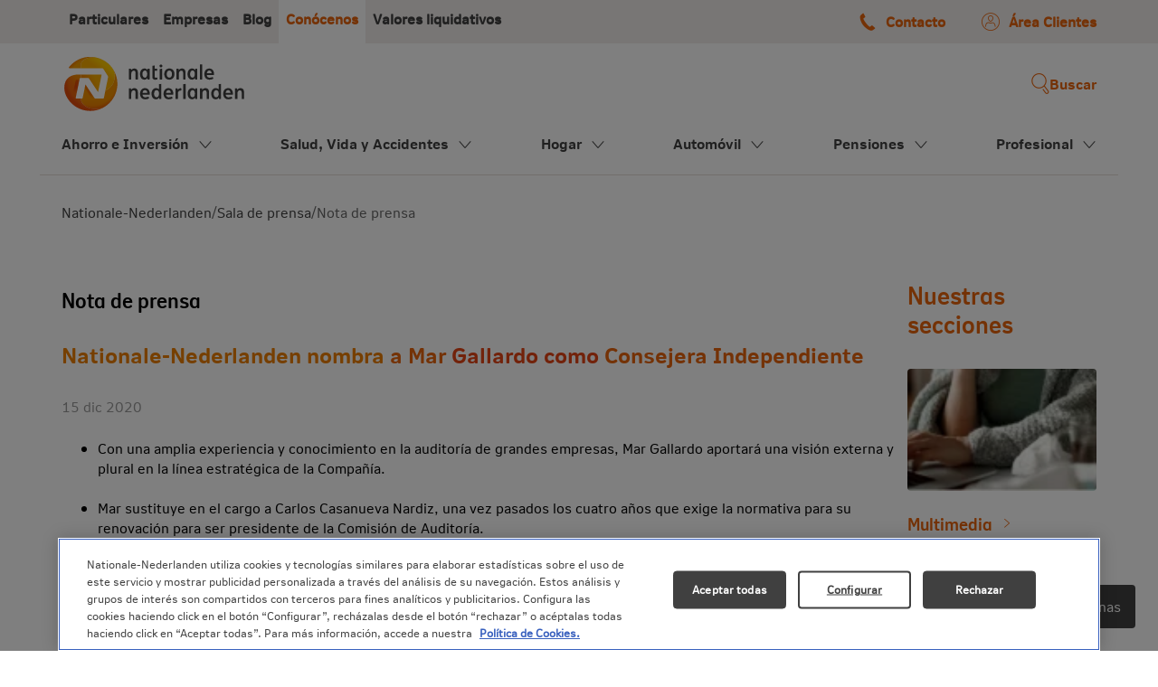

--- FILE ---
content_type: text/html;charset=utf-8
request_url: https://www.nnespana.es/corporativo/sala-prensa/nationale-nederlanden-nombra-a-mar-gallardo-como-consejera-independiente
body_size: 17861
content:
<!doctype html><html lang="es-es"><head>
    <meta charset="utf-8">
    <title>Nationale-Nederlanden nombra a Mar Gallardo como Consejera Independiente</title>
    <link rel="shortcut icon" href="https://www.nnespana.es/hubfs/favicon_nn.png">
    <meta name="description" content="Nationale-Nederlanden nombra a Mar Gallardo como Consejera Independiente">
    
    
    
    
    
    <link rel="stylesheet" href="https://cdnjs.cloudflare.com/ajax/libs/font-awesome/4.7.0/css/font-awesome.min.css">
    <link rel="shortcut icon" href="https://www.nnespana.es/Style%20Library/Umbrella/assets/images/favicon_nn.png">
    
    
      
    
    
    
    <meta name="viewport" content="width=device-width, initial-scale=1">

    
    <meta property="og:description" content="Nationale-Nederlanden nombra a Mar Gallardo como Consejera Independiente">
    <meta property="og:title" content="Nationale-Nederlanden nombra a Mar Gallardo como Consejera Independiente">
    <meta name="twitter:description" content="Nationale-Nederlanden nombra a Mar Gallardo como Consejera Independiente">
    <meta name="twitter:title" content="Nationale-Nederlanden nombra a Mar Gallardo como Consejera Independiente">

    

    
    <style>
a.cta_button{-moz-box-sizing:content-box !important;-webkit-box-sizing:content-box !important;box-sizing:content-box !important;vertical-align:middle}.hs-breadcrumb-menu{list-style-type:none;margin:0px 0px 0px 0px;padding:0px 0px 0px 0px}.hs-breadcrumb-menu-item{float:left;padding:10px 0px 10px 10px}.hs-breadcrumb-menu-divider:before{content:'›';padding-left:10px}.hs-featured-image-link{border:0}.hs-featured-image{float:right;margin:0 0 20px 20px;max-width:50%}@media (max-width: 568px){.hs-featured-image{float:none;margin:0;width:100%;max-width:100%}}.hs-screen-reader-text{clip:rect(1px, 1px, 1px, 1px);height:1px;overflow:hidden;position:absolute !important;width:1px}
</style>

<link rel="stylesheet" href="https://25746363.fs1.hubspotusercontent-eu1.net/hubfs/25746363/hub_generated/template_assets/1/59471652580/1769082245516/template_main.min.css">
<link rel="stylesheet" href="https://25746363.fs1.hubspotusercontent-eu1.net/hubfs/25746363/hub_generated/template_assets/1/62425775861/1750150099372/template_root.min.css">
<link rel="stylesheet" href="https://25746363.fs1.hubspotusercontent-eu1.net/hubfs/25746363/hub_generated/template_assets/1/62484662775/1744326262582/template_fonts.min.css">
<link rel="stylesheet" href="https://25746363.fs1.hubspotusercontent-eu1.net/hubfs/25746363/hub_generated/template_assets/1/63006213332/1744326264167/template_swiper-bundle.min.css">
<link rel="stylesheet" href="https://25746363.fs1.hubspotusercontent-eu1.net/hubfs/25746363/hub_generated/template_assets/1/62994124273/1750756753562/template_custom.min.css">
<link rel="stylesheet" href="https://25746363.fs1.hubspotusercontent-eu1.net/hubfs/25746363/hub_generated/template_assets/1/62193211872/1769082234086/template_press-room.min.css">
<link rel="stylesheet" href="https://25746363.fs1.hubspotusercontent-eu1.net/hubfs/25746363/hub_generated/template_assets/1/59469339586/1769082241996/template_theme-overrides.min.css">
<link rel="stylesheet" href="https://25746363.fs1.hubspotusercontent-eu1.net/hubfs/25746363/hub_generated/module_assets/1/71724997092/1744342272675/module_main-navigation-top.min.css">

    <style>
    .global-search-input {
        display: flex;
        flex: 1;
        width: 100%;
        justify-content: flex-end;
        padding-right: 1rem;
    }

    .hs-search-wrapper {
        display: flex;
        flex: 1;
        padding: 0;
        width: 100%;
    }

    .hs-search-wrapper input {
        opacity: 1 !important;
        z-index: auto;
        position: relative;
    }

    .hs-search-field {
        position: relative;
        padding: 0;
        background: var(--color-white);
        border: 1px solid var(--color-input-border);
        border-radius: var(--border-radius);
        width: 100%;
        display: flex;
        flex: 1;
        height: 50px;
    }

    .hs-search-field button {
        background-color: transparent;
        padding: 7.5px 11px;
        border: none;
    }

    .hs-search-field input[type=text] {
        border: none;
        color: var(--color-black);
        padding: 0;
        font-family: var(--font-regular);
        font-style: normal;
        font-weight: 400;
        font-size: 16px;
        line-height: 150%;
        width: 100%;
        display: flex;
        flex:1;
    }

    .hs-search-field input[type=text]::placeholder {
        color: #CAC7C7;
        opacity: 1;
    }

    .hs-search-field input[type=text]:-ms-input-placeholder {
        color: #CAC7C7;
    }

    .hs-search-field input[type=text]::-ms-input-placeholder {
        color: #CAC7C7;
    }

    .hs-search-field input[type=text]:focus{
        outline: none;
    }

    .hs-search-field form {
        display: flex;
        flex: 1;
    }

    .hs-search-field__input-text {
        box-sizing: border-box;
        width: 100%;
    }

    .hs-search-field__bar {
        width: 100%;
        padding: 0 4px;
    }

    .hs-search-field__bar {
        display: flex;
        flex: 1;
    }

    .hs-search-field__bar button svg {
        height: 10px;
    }

    .hs-search-field__suggestions {
        margin: 0;
        padding: 0;
        list-style: none;
        position: absolute;
        left: 0;
        top: 46px;
        overflow: hidden;
        z-index: 99;
        max-height: 400px;
        overflow-y: auto;
    }

    .hs-search-field--open .hs-search-field__suggestions {
        z-index: 9999;
        overflow-y: auto;
        background: white;
        box-shadow: 0 0 10px 0 var(--color-black-shadow);
        padding: 0;
        border-bottom-right-radius: var(--border-radius);
        border-bottom-left-radius: var(--border-radius)
    }

    .hs-search-field__suggestions li,
    .hs-search-field__suggestions li a {
        display: block;
        margin: 0;
        padding: 0;
        color: var(--color-black);
        font-family: var(--font-medium);
        font-style: normal;
        font-weight: 400;
        font-size: 16px;
        line-height: 18px;
    }

    .hs-search-field__suggestions li a {
        color: var(--color-black);
        border-bottom: 1px solid var(--color-light-gray);
        padding: 8px;
    }

    .hs-search-field__suggestions #results-for {
        font-family: var(--font-bold);
        font-style: normal;
        font-weight: 400;
        font-size: 14px;
        line-height: 18px;
        color: var(--color-black);
        padding: 8px;
    }

    .hs-search-field__suggestions li:last-child a {
        border: none;
    }

    .hs-search-field__suggestions a,
    .hs-search-field__suggestions #results-for {
        display: block !important;
    }
    .hs-search-field__suggestions a:hover,
    .hs-search-field__suggestions a:focus {
        background-color: rgba(0, 0, 0, 0.1);
        outline: none;
    }

    .hidden-search {
        display: none;
    }
    </style>

<link rel="stylesheet" href="https://25746363.fs1.hubspotusercontent-eu1.net/hubfs/25746363/hub_generated/module_assets/1/68525668593/1750371693295/module_sticky-buttons.min.css">
<link rel="stylesheet" href="https://25746363.fs1.hubspotusercontent-eu1.net/hubfs/25746363/hub_generated/module_assets/1/60066467770/1744342126144/module_main-navigation.min.css">
<link rel="stylesheet" href="https://25746363.fs1.hubspotusercontent-eu1.net/hubfs/25746363/hub_generated/module_assets/1/60048413388/1744342125285/module_breadcrumb.min.css">
<link rel="stylesheet" href="https://25746363.fs1.hubspotusercontent-eu1.net/hubfs/25746363/hub_generated/module_assets/1/59896870860/1744342123571/module_article-card.min.css">
<link rel="stylesheet" href="https://25746363.fs1.hubspotusercontent-eu1.net/hubfs/25746363/hub_generated/module_assets/1/59562608618/1744342120999/module_pre-footer.min.css">
<link rel="stylesheet" href="https://25746363.fs1.hubspotusercontent-eu1.net/hubfs/25746363/hub_generated/module_assets/1/59471652574/1744342117481/module_button.min.css">
<style>
  @font-face {
    font-family: "Lato";
    font-weight: 400;
    font-style: normal;
    font-display: swap;
    src: url("/_hcms/googlefonts/Lato/regular.woff2") format("woff2"), url("/_hcms/googlefonts/Lato/regular.woff") format("woff");
  }
  @font-face {
    font-family: "Lato";
    font-weight: 700;
    font-style: normal;
    font-display: swap;
    src: url("/_hcms/googlefonts/Lato/700.woff2") format("woff2"), url("/_hcms/googlefonts/Lato/700.woff") format("woff");
  }
  @font-face {
    font-family: "Merriweather";
    font-weight: 400;
    font-style: normal;
    font-display: swap;
    src: url("/_hcms/googlefonts/Merriweather/regular.woff2") format("woff2"), url("/_hcms/googlefonts/Merriweather/regular.woff") format("woff");
  }
  @font-face {
    font-family: "Merriweather";
    font-weight: 700;
    font-style: normal;
    font-display: swap;
    src: url("/_hcms/googlefonts/Merriweather/700.woff2") format("woff2"), url("/_hcms/googlefonts/Merriweather/700.woff") format("woff");
  }
</style>

<!-- Editor Styles -->
<style id="hs_editor_style" type="text/css">
.widget_1674046019601-flexbox-positioning {
  display: -ms-flexbox !important;
  -ms-flex-direction: column !important;
  -ms-flex-align: center !important;
  -ms-flex-pack: start;
  display: flex !important;
  flex-direction: column !important;
  align-items: center !important;
  justify-content: flex-start;
}
.widget_1674046019601-flexbox-positioning > div {
  max-width: 100%;
  flex-shrink: 0 !important;
}
.widget_1673866861064-flexbox-positioning {
  display: -ms-flexbox !important;
  -ms-flex-direction: column !important;
  -ms-flex-align: start !important;
  -ms-flex-pack: start;
  display: flex !important;
  flex-direction: column !important;
  align-items: flex-start !important;
  justify-content: flex-start;
}
.widget_1673866861064-flexbox-positioning > div {
  max-width: 100%;
  flex-shrink: 0 !important;
}
/* HubSpot Non-stacked Media Query Styles */
@media (min-width:768px) {
  .footer-row-0-vertical-alignment > .row-fluid {
    display: -ms-flexbox !important;
    -ms-flex-direction: row;
    display: flex !important;
    flex-direction: row;
  }
  .footer-row-1-vertical-alignment > .row-fluid {
    display: -ms-flexbox !important;
    -ms-flex-direction: row;
    display: flex !important;
    flex-direction: row;
  }
  .cell_16735222870554-vertical-alignment {
    display: -ms-flexbox !important;
    -ms-flex-direction: column !important;
    -ms-flex-pack: center !important;
    display: flex !important;
    flex-direction: column !important;
    justify-content: center !important;
  }
  .cell_16735222870554-vertical-alignment > div {
    flex-shrink: 0 !important;
  }
  .cell_1673519944209-vertical-alignment {
    display: -ms-flexbox !important;
    -ms-flex-direction: column !important;
    -ms-flex-pack: start !important;
    display: flex !important;
    flex-direction: column !important;
    justify-content: flex-start !important;
  }
  .cell_1673519944209-vertical-alignment > div {
    flex-shrink: 0 !important;
  }
  .cell_1673455757680-vertical-alignment {
    display: -ms-flexbox !important;
    -ms-flex-direction: column !important;
    -ms-flex-pack: start !important;
    display: flex !important;
    flex-direction: column !important;
    justify-content: flex-start !important;
  }
  .cell_1673455757680-vertical-alignment > div {
    flex-shrink: 0 !important;
  }
  .cell_1673455741911-vertical-alignment {
    display: -ms-flexbox !important;
    -ms-flex-direction: column !important;
    -ms-flex-pack: start !important;
    display: flex !important;
    flex-direction: column !important;
    justify-content: flex-start !important;
  }
  .cell_1673455741911-vertical-alignment > div {
    flex-shrink: 0 !important;
  }
  .cell_1673521083746-vertical-alignment {
    display: -ms-flexbox !important;
    -ms-flex-direction: column !important;
    -ms-flex-pack: start !important;
    display: flex !important;
    flex-direction: column !important;
    justify-content: flex-start !important;
  }
  .cell_1673521083746-vertical-alignment > div {
    flex-shrink: 0 !important;
  }
}
/* HubSpot Styles (default) */
.cell_16958620352582-padding {
  padding-left: 0px !important;
  padding-right: 0px !important;
}
.footer-row-0-padding {
  padding-top: 0px !important;
  padding-bottom: 0px !important;
}
.footer-row-1-padding {
  padding-top: 24px !important;
  padding-bottom: 24px !important;
}
.cell_1708024176748-margin {
  margin-top: 8px !important;
}
.cell_1708024176748-padding {
  padding-left: 2px !important;
  padding-right: 68px !important;
}
/* HubSpot Styles (mobile) */
@media (max-width: 767px) {
  .cell_1708024176748-padding {
    padding-right: 0px !important;
  }
  .cell_1708024176748-hidden {
    display: block !important;
  }
}
</style>
    <script src="https://25746363.fs1.hubspotusercontent-eu1.net/hubfs/25746363/hub_generated/template_assets/1/63005652448/1744326263867/template_swiper-bundle.min.js"></script>

    
    <link rel="canonical" href="https://www.nnespana.es/corporativo/sala-prensa/nationale-nederlanden-nombra-a-mar-gallardo-como-consejera-independiente">

<script> 
  // Define dataLayer and the gtag function. 
  window.dataLayer = window.dataLayer || []; 
  function gtag(){dataLayer.push(arguments);} 
  gtag('set' , 'developer_id.dYWJhMj', true);
 
  // Default ad_storage to 'denied'. 
  gtag('consent', 'default', { 
  	'ad_storage': 'denied', 
        'analytics_storage': 'denied', 
        'functionality_storage': 'denied', 
        'personalization_storage': 'denied', 
        'security_storage': 'denied',  
        'ad_user_data': 'denied',
        'ad_personalization': 'denied', 
	'wait_for_update': 500
 
  }); 
</script>

<!-- OneTrust Cookies Consent Notice start for nnespana.es -->

<script src="https://cdn.cookielaw.org/consent/666c3856-26fa-446d-9519-9ba16c5a52c7/otSDKStub.js" type="text/javascript" charset="UTF-8" data-domain-script="666c3856-26fa-446d-9519-9ba16c5a52c7"></script>
<script type="text/javascript">
function OptanonWrapper() {
  /*
  var href = window.location.href;

  if (href.indexOf("/mpf-info-basica-protec") >= 0) {
    OneTrust.SetAlertBoxClosed();
  }
  */
}
</script>
<!-- OneTrust Cookies Consent Notice end for nnespana.es -->


<!-- Google Tag Manager -->
<script>(function(w,d,s,l,i){w[l]=w[l]||[];w[l].push({'gtm.start':
new Date().getTime(),event:'gtm.js'});var f=d.getElementsByTagName(s)[0],
j=d.createElement(s),dl=l!='dataLayer'?'&l='+l:'';j.async=true;j.src=
'https://www.googletagmanager.com/gtm.js?id='+i+dl;f.parentNode.insertBefore(j,f);
})(window,document,'script','dataLayer','GTM-PJJ5RCF');</script>
<!--
<script src="https://25746363.fs1.hubspotusercontent-eu1.net/hubfs/25746363/gtm-bundle.js" defer></script>
-->
<!-- End Google Tag Manager -->
<meta property="og:url" content="https://www.nnespana.es/corporativo/sala-prensa/nationale-nederlanden-nombra-a-mar-gallardo-como-consejera-independiente">
<meta name="twitter:card" content="summary">
<meta http-equiv="content-language" content="es-es">






  <meta name="generator" content="HubSpot">
                              <script>!function(a){var e="https://s.go-mpulse.net/boomerang/",t="addEventListener";if("False"=="True")a.BOOMR_config=a.BOOMR_config||{},a.BOOMR_config.PageParams=a.BOOMR_config.PageParams||{},a.BOOMR_config.PageParams.pci=!0,e="https://s2.go-mpulse.net/boomerang/";if(window.BOOMR_API_key="YGCRP-MMHQD-2A8K3-SBHGW-LGN7V",function(){function n(e){a.BOOMR_onload=e&&e.timeStamp||(new Date).getTime()}if(!a.BOOMR||!a.BOOMR.version&&!a.BOOMR.snippetExecuted){a.BOOMR=a.BOOMR||{},a.BOOMR.snippetExecuted=!0;var i,_,o,r=document.createElement("iframe");if(a[t])a[t]("load",n,!1);else if(a.attachEvent)a.attachEvent("onload",n);r.src="javascript:void(0)",r.title="",r.role="presentation",(r.frameElement||r).style.cssText="width:0;height:0;border:0;display:none;",o=document.getElementsByTagName("script")[0],o.parentNode.insertBefore(r,o);try{_=r.contentWindow.document}catch(O){i=document.domain,r.src="javascript:var d=document.open();d.domain='"+i+"';void(0);",_=r.contentWindow.document}_.open()._l=function(){var a=this.createElement("script");if(i)this.domain=i;a.id="boomr-if-as",a.src=e+"YGCRP-MMHQD-2A8K3-SBHGW-LGN7V",BOOMR_lstart=(new Date).getTime(),this.body.appendChild(a)},_.write("<bo"+'dy onload="document._l();">'),_.close()}}(),"".length>0)if(a&&"performance"in a&&a.performance&&"function"==typeof a.performance.setResourceTimingBufferSize)a.performance.setResourceTimingBufferSize();!function(){if(BOOMR=a.BOOMR||{},BOOMR.plugins=BOOMR.plugins||{},!BOOMR.plugins.AK){var e=""=="true"?1:0,t="",n="clmmnlaxfuxnc2lxwtxq-f-039624509-clientnsv4-s.akamaihd.net",i="false"=="true"?2:1,_={"ak.v":"39","ak.cp":"938165","ak.ai":parseInt("602206",10),"ak.ol":"0","ak.cr":8,"ak.ipv":4,"ak.proto":"h2","ak.rid":"6dfbc91","ak.r":47370,"ak.a2":e,"ak.m":"b","ak.n":"essl","ak.bpcip":"18.216.198.0","ak.cport":56310,"ak.gh":"23.208.24.81","ak.quicv":"","ak.tlsv":"tls1.3","ak.0rtt":"","ak.0rtt.ed":"","ak.csrc":"-","ak.acc":"","ak.t":"1769452783","ak.ak":"hOBiQwZUYzCg5VSAfCLimQ==qul1CyrhxZJdsD6psFKyhaHX7KgaS+49doK8P5GtcrfBJJr/e1aOia35P2XQkFKH9y048gsmN5J7fNgMdStXuCkcY8IUDlqp/96B2LjMXxr+UBDpDWOjXmXd0j+p7erwjrmjD9auzxtEdYBs99cxTG9wnRyvKucWmyFJ59lnKPXActpQnrULiyu6JBlIRHz4tuN8FONsW9+OJGi7D7lA7xSEiU7v7hXzCBaA2R+hFbh5jF+LKwPgk3MOzFZeWWUe37EtI1rJTn9X/RUoCXE4JU4TXvMltO9V95Osq+Sp/TwGLWzWUJGoVdTMLzLPkrlvWBai4i5x0ffZkntfZBop8981EcYc9cMP+QfPiFb4cw3NUfVlebqYz+skjZRpr3R+p5OurrXHFeUcYY0r/bLeoXGZ1iVJga3tf5IrnjbxGNU=","ak.pv":"16","ak.dpoabenc":"","ak.tf":i};if(""!==t)_["ak.ruds"]=t;var o={i:!1,av:function(e){var t="http.initiator";if(e&&(!e[t]||"spa_hard"===e[t]))_["ak.feo"]=void 0!==a.aFeoApplied?1:0,BOOMR.addVar(_)},rv:function(){var a=["ak.bpcip","ak.cport","ak.cr","ak.csrc","ak.gh","ak.ipv","ak.m","ak.n","ak.ol","ak.proto","ak.quicv","ak.tlsv","ak.0rtt","ak.0rtt.ed","ak.r","ak.acc","ak.t","ak.tf"];BOOMR.removeVar(a)}};BOOMR.plugins.AK={akVars:_,akDNSPreFetchDomain:n,init:function(){if(!o.i){var a=BOOMR.subscribe;a("before_beacon",o.av,null,null),a("onbeacon",o.rv,null,null),o.i=!0}return this},is_complete:function(){return!0}}}}()}(window);</script></head>
  <body>
    <div data-global-resource-path="nn_common/html/cookies.html"><style id="hs-banner-nn">
  /*
  div#hs-banner-parent {
    width: 100% !important;
    height: 100% !important;
    background: var(--color-black-shadow) !important;
    position: fixed !important;
    left: 0 !important;
    top: 0 !important;
    -webkit-animation: page-overlay 1s ease-in-out !important;
    animation: page-overlay 1s ease-in-out !important;
    opacity: 1 !important;
    z-index: 251 !important;
  }

  div#hs-banner-parent:has(#hs-eu-cookie-confirmation.hs-hidden){
    display: none;
  }

  div#hs-eu-cookie-confirmation {
      background-color: var(--color-white);
      bottom: 0 !important;
      padding: 24px !important;
      left: 0 !important;
      right: 0 !important;
      transform: none !important;
      width: 100% !important;
      border-radius: 0 !important;
      box-shadow: none !important;
  }

  div#hs-eu-cookie-confirmation div#hs-eu-cookie-confirmation-inner { 
    max-width: 1200px !important;
    margin: 0 auto !important;
    padding: 0 !important;
    background-color: var(--color-white);
  }

  div#hs-eu-cookie-confirmation div#hs-eu-cookie-confirmation-inner p { 
    color: var(--color-input-placeholder) !important;
    font-family: var(--font-regular) !important;
    font-size: 16px !important;
    line-height: 20px !important; 
  }

  div#hs-eu-cookie-confirmation div#hs-eu-cookie-confirmation-inner p a { 
    color: var(--color-black) !important;
    text-decoration: none !important;
    font-weight: 400 !important;
    font-family: var(--font-regular) !important;
    font-size: 16px !important;
    line-height: 20px !important; 
  }

  div#hs-eu-cookie-confirmation div#hs-eu-cookie-confirmation-inner p a:hover { 
    color: var(--color-medium-orange) !important;
  }

  div#hs-eu-cookie-confirmation div#hs-eu-cookie-confirmation-inner button#hs-eu-confirmation-button, 
  #hs-modal #hs-modal-content #hs-modal-footer #hs-modal-footer-container button#hs-modal-accept-all {  
    border: none !important;
    background-color: var(--color-medium-orange) !important;
    color: var(--color-white) !important;
    font-size: 16px !important;
    line-height: 1.25 !important; 
    padding: 11px !important;
    min-width: 3.75rem !important;
    border-radius: 0.25rem !important;
    margin: 0 !important;
    font-weight: bold !important;
    font-family: var(--font-bold) !important;
    height: 42px !important;
  }

  div#hs-eu-cookie-confirmation div#hs-eu-cookie-confirmation-inner button#hs-eu-confirmation-button:hover, 
  #hs-modal #hs-modal-content #hs-modal-footer #hs-modal-footer-container button#hs-modal-accept-all:hover {
    background-color: var(--color-dark-orange) !important;
    cursor: pointer;
  }

  div#hs-eu-cookie-confirmation div#hs-eu-cookie-confirmation-inner button#hs-eu-decline-button {  
    display: none !important;
  }

  div#hs-eu-cookie-confirmation div#hs-eu-cookie-confirmation-inner button#hs-eu-cookie-settings-button { 
    color: var(--color-black) !important;
    text-decoration: none !important;
    margin-right: 20px !important;
    font-family: var(--font-bold) !important;
    font-size: 16px !important;
    font-weight: 400 !important;
    display: flex!important;
    align-self: center!important;
  }

  div#hs-eu-cookie-confirmation div#hs-eu-cookie-confirmation-inner button#hs-eu-cookie-settings-button:hover { 
    color: var(--color-medium-orange) !important;
  }
  
  div#hs-eu-cookie-confirmation div#hs-eu-cookie-confirmation-inner button#hs-eu-cookie-settings-button:before {
    font-family: FontAwesome;
    content: "\f105";
    display: inline-block;
    margin-right: 3px;
    vertical-align: middle;
    font-size: 26px;
    color: var(--color-medium-orange);
  }

  div#hs-modal #hs-modal-content #hs-modal-header #hs-modal-header-container {
    margin: 0px !important;
  }

  #hs-modal #hs-modal-content #hs-modal-footer {
    padding: 0px !important;
  } 
  
  #hs-modal #hs-modal-content #hs-modal-body #hs-modal-body-container #hs-modal-introduction {
    border-bottom: 0px !important;
    margin-bottom: 0px !important;
  }

  div#hs-modal div#hs-modal-introduction span {
    color: var(--color-medium-orange) !important;
    font-family: var(--font-regular) !important;
    font-size: 16px !important;
    font-weight: 700 !important;
  }

  div#hs-modal div#hs-modal-introduction-description p {
    color: var(--color-black) !important;
    font-family: var(--font-regular) !important;
    font-size: 16px !important;
    font-weight: 400 !important;
    border-bottom: 0px solid transparent !important;
    margin-bottom: 20px !important;
    line-height: 20px !important;
  }

  div#hs-modal #hs-modal-content #hs-modal-footer #hs-modal-footer-container button#hs-modal-save-settings {
    border: 0px solid transparent !important;
    font-family: var(--font-bold) !important;
    font-size: 16px !important;
    font-weight: 700 !important;
    color: var(--color-black) !important;
    transition: none;
  }

  div#hs-modal #hs-modal-content #hs-modal-footer #hs-modal-footer-container button#hs-modal-save-settings:hover {
    color: var(--color-dark-orange) !important;
    cursor: pointer;
  }

  div#hs-modal #hs-modal-content #hs-modal-body #hs-modal-body-container #hs-categories-container .hs-category-toggle input.hs-toggle-round:checked+label:before {
    background-color: var(--color-medium-orange) !important;;
  }

  div#hs-modal #hs-modal-content a, #hs-modal #hs-modal-content p {
    color: var(--color-black) !important;
    font-family: var(--font-regular) !important;
    font-size: 16px !important;
    font-weight: 400 !important;
    border-bottom: 0px solid transparent !important;
    margin-top: 10px !important;
    line-height: 20px !important;
  }


  @media only screen and (max-width: 370px) {
    div#hs-eu-cookie-confirmation div#hs-eu-cookie-confirmation-inner button#hs-eu-confirmation-button, #hs-modal #hs-modal-content #hs-modal-footer #hs-modal-footer-container button#hs-modal-accept-all {
      height: 66px !important;
    }
  }

  div#hs-eu-cookie-confirmation div#hs-eu-cookie-confirmation-inner div#hs-eu-policy-wording {
    margin-left: 6.14em !important;
  }

  #hs-modal #hs-modal-content #hs-modal-body #hs-modal-body-container #hs-categories-container .hs-category-row .hs-category-row-header .hs-category-label {
    transition: none !important;
    background-color: transparent !important;
  } */

</style></div>
    <div class="body-wrapper   hs-content-id-62193334715 hs-site-page page ">
      
        <div data-global-resource-path="nn_web/templates/partials/header.html"><header class="header">

  

  <a href="#main-content" class="header__skip">Ir al contenido</a>

  
  <div class="header-top__container">

    <div class="container-fluid content-wrapper">
<div class="row-fluid-wrapper">
<div class="row-fluid">
<div class="span12 widget-span widget-type-cell " style="" data-widget-type="cell" data-x="0" data-w="12">

<div class="row-fluid-wrapper row-depth-1 row-number-1 dnd-section">
<div class="row-fluid ">
<div class="span12 widget-span widget-type-cell cell_16958620352582-padding dnd-column" style="" data-widget-type="cell" data-x="0" data-w="12">

<div class="row-fluid-wrapper row-depth-1 row-number-2 dnd-row">
<div class="row-fluid ">
<div class="span12 widget-span widget-type-custom_widget dnd-module" style="" data-widget-type="custom_widget" data-x="0" data-w="12">
<div id="hs_cos_wrapper_widget_1695862035095" class="hs_cos_wrapper hs_cos_wrapper_widget hs_cos_wrapper_type_module" style="" data-hs-cos-general-type="widget" data-hs-cos-type="module"><div class="menu-top-container">
  <ul class="menu-top-links">
    
    
      
        
      
    
      
    
      
    
      
        
      
    
      
    
    
      
      
      
      
      
      <li>
        <a href="https://www.nnespana.es">
          Particulares
        </a>
      </li>
    
      
      
      
      
      
      <li>
        <a href="https://www.nnespana.es/eb">
          Empresas
        </a>
      </li>
    
      
      
      
      
      
      <li>
        <a href="https://www.nnespana.es/blog">
          Blog
        </a>
      </li>
    
      
      
      
      
      
      <li>
        <a class="active" href="https://www.nnespana.es/corporativo">
          Conócenos
        </a>
      </li>
    
      
      
      
      
      
      <li>
        <a href="https://servicios.nnespana.es/ingnn_vb_p_sacgo/NN_Index.aspx?acceso=1&amp;_ga=2.11206071.2055598306.1675064751-834805451.1668763561&amp;_gl=1*ls9nlo*_ga*ODM0ODA1NDUxLjE2Njg3NjM1NjE.*_ga_XCJZQL95RK*MTY3NTA2NDc1MS4zNS4xLjE2NzUwNjUzODEuMC4wLjA.">
          Valores liquidativos
        </a>
      </li>
    
  </ul>
  <ul class="menu-top-buttons">
    
      
      
      
      
      
      <li>
        <a href="https://www.nnespana.es/contacto">
          <i class="icon-Phone"></i> Contacto
        </a>
      </li>
    
      
      
      
      
      
      <li>
        <a href="https://clientes.nnespana.es/">
          <i class="icon-Group"></i> Área Clientes
        </a>
      </li>
    
  </ul>
</div></div>

</div><!--end widget-span -->
</div><!--end row-->
</div><!--end row-wrapper -->

</div><!--end widget-span -->
</div><!--end row-->
</div><!--end row-wrapper -->

</div><!--end widget-span -->
</div>
</div>
</div>
  </div>

  

  <div class="header__container content-wrapper">

    

    <div class="header__logo header__logo--main">
      <div class="header__row-1">
        <div class="container-fluid header-logo">
<div class="row-fluid-wrapper">
<div class="row-fluid">
<div class="span12 widget-span widget-type-cell " style="" data-widget-type="cell" data-x="0" data-w="12">

<div class="row-fluid-wrapper row-depth-1 row-number-1 dnd-section">
<div class="row-fluid ">
<div class="span12 widget-span widget-type-cell dnd-column" style="" data-widget-type="cell" data-x="0" data-w="12">

<div class="row-fluid-wrapper row-depth-1 row-number-2 dnd-row">
<div class="row-fluid ">
<div class="span12 widget-span widget-type-custom_widget widget_1674046019601-flexbox-positioning dnd-module" style="" data-widget-type="custom_widget" data-x="0" data-w="12">
<div id="hs_cos_wrapper_widget_1674046019601" class="hs_cos_wrapper hs_cos_wrapper_widget hs_cos_wrapper_type_module widget-type-linked_image" style="" data-hs-cos-general-type="widget" data-hs-cos-type="module">
    






  



<span id="hs_cos_wrapper_widget_1674046019601_" class="hs_cos_wrapper hs_cos_wrapper_widget hs_cos_wrapper_type_linked_image" style="" data-hs-cos-general-type="widget" data-hs-cos-type="linked_image"><a href="/" target="_parent" id="hs-link-widget_1674046019601_" style="border-width:0px;border:0px;"><img src="https://www.nnespana.es/hubfs/logo-no-margins.svg" class="hs-image-widget " style="max-width: 100%; height: auto;" alt="logo-no-margins" title="logo-no-margins" loading="lazy"></a></span></div>

</div><!--end widget-span -->
</div><!--end row-->
</div><!--end row-wrapper -->

</div><!--end widget-span -->
</div><!--end row-->
</div><!--end row-wrapper -->

</div><!--end widget-span -->
</div>
</div>
</div>
      </div>
    </div>

    <div class="header__search">
      <div class="header__search-input">
        <div id="hs_cos_wrapper_global-search-input" class="hs_cos_wrapper hs_cos_wrapper_widget hs_cos_wrapper_type_module" style="" data-hs-cos-general-type="widget" data-hs-cos-type="module">











<div class="global-search-input">
    
    
        
    
    <div class="hs-search-wrapper hidden-search">
        <div id="hs-search-field" class="hs-search-field">
            <div class="hs-search-field__bar">
                <form data-hs-do-not-collect="true" action="https://www.nnespana.es/resultados">
                    <button aria-label="Buscar">
                        <img src="https://25746363.fs1.hubspotusercontent-eu1.net/hubfs/25746363/nn_blog/search.svg" alt="Buscar">
                    </button>
                    <input type="text" id="hs-search-field__input-text" class="hs-search-field__input-text" name="term" autocomplete="off" aria-label="Buscador" placeholder="Buscar en el sitio">
                    <input type="hidden" name="type" value="SITE_PAGE">
                    <input type="hidden" name="type" value="LANDING_PAGE">
                    <input type="hidden" name="type" value="BLOG_POST">
                    <input type="hidden" name="type" value="LISTING_PAGE">
                </form>
                
                <button aria-label="Cerrar" onclick="toggleMainSearch()" type="text">
                    <img src="https://25746363.fs1.hubspotusercontent-eu1.net/hubfs/25746363/nn_web/Buscador/cross.svg" alt="Cerrar">
                </button>
                
            </div>
            <ul id="hs-search-field__suggestions" class="hs-search-field__suggestions"></ul>
        </div>
    </div>
    
    <div class="header__search-button" onclick="toggleMainSearch()">
        <i class="icon-search"></i>
        <span>Buscar</span>
    </div>
    
</div>





</div>
      </div>
    </div>

  </div>

  

  <div id="js-main-navigation">
    <div class="container-fluid content-wrapper">
<div class="row-fluid-wrapper">
<div class="row-fluid">
<div class="span12 widget-span widget-type-cell " style="" data-widget-type="cell" data-x="0" data-w="12">

<div class="row-fluid-wrapper row-depth-1 row-number-1 dnd-section">
<div class="row-fluid ">
<div class="span12 widget-span widget-type-cell dnd-column" style="" data-widget-type="cell" data-x="0" data-w="12">

<div class="row-fluid-wrapper row-depth-1 row-number-2 dnd-row">
<div class="row-fluid ">
<div class="span12 widget-span widget-type-custom_widget dnd-module" style="" data-widget-type="custom_widget" data-x="0" data-w="12">
<div id="hs_cos_wrapper_widget_1695865600689" class="hs_cos_wrapper hs_cos_wrapper_widget hs_cos_wrapper_type_module" style="" data-hs-cos-general-type="widget" data-hs-cos-type="module">
  
    <div class="sticky-button-list" data-icon="icon-Call" data-text="Te llamamos" data-type="pop-up" data-id="f82d7b0d-d54d-43bb-8462-3df350b90e39"></div>
    <div id="form-iframe-f82d7b0d-d54d-43bb-8462-3df350b90e39" class="sticky-form-list" style="display:none;" data-id="f82d7b0d-d54d-43bb-8462-3df350b90e39">
      <span id="hs_cos_wrapper_widget_1695865600689_contact_form" class="hs_cos_wrapper hs_cos_wrapper_widget hs_cos_wrapper_type_form" style="" data-hs-cos-general-type="widget" data-hs-cos-type="form"><h3 id="hs_cos_wrapper_widget_1695865600689_contact_form_title" class="hs_cos_wrapper form-title" data-hs-cos-general-type="widget_field" data-hs-cos-type="text"></h3>

<div id="hs_form_target_widget_1695865600689_contact_form"></div>









</span>
    </div>
  

  
    <div class="sticky-button-list" data-icon="icon-Suscripcion" data-text="Oficinas" data-type="link" data-href="https://www.nnespana.es/contacto/buscador-oficinas"></div>
  





  
    
  
    
  
    
  
    
  
    
  
    
  

  
    
  
    
  
    
  
    
  
    
  
    
  
    
  
    
  
    
  
    
  
    
  
    
  
    
  
    
  
    
  
    
  
    
  
    
  

  
    
  
    
  
    
  
    
  
    
  
    
  

  
    
  
    
  
    
  
    
  
    
  
    
  
    
  
    
  
    
  
    
  
    
  
    
  
    
  
    
  
    
  
    
  
    
  

  
    
  
    
  
    
  
    
  
    
  
    
  
    
  
    
  
    
  
    
  
    
  
    
  
    
  
    
  
    
  
    
  
    
  
    
  
    
  
    
  

  
    
  
    
  
    
  
    
  
    
  
    
  
    
  
    
  
    
  
    
  
    
  
    
  
    
  

  
    
  
    
  
    
  
    
  
    
  
    
  

  
    
  
    
  
    
  
    
  
    
  


<script>
  var formList = document.getElementsByClassName('sticky-form-list')

  updateStickyInputs()

  if(formList.length){
    for(var x = 0; x < formList.length; x++){
      window.addEventListener('message', event => {
        if (event.data.type === 'hsFormCallback' && event.data.eventName === 'onFormReady') {
          addFormToModal(event.data.id)
        }
      });
    }
  }

  function updateStickyInputs(){
    var buttonsList = document.getElementsByClassName('sticky-button-list')
    var body = document.body
    var containerList = []

    if(buttonsList.length){
      var wrapper = document.createElement('div');
      wrapper.id = 'sticky-wrapper';

      

      for(var i = 0; i < buttonsList.length; i++){
        var type = buttonsList[i].getAttribute('data-type')
        var icon = buttonsList[i].getAttribute('data-icon')
        var text = buttonsList[i].getAttribute('data-text')
        var href = buttonsList[i].getAttribute('data-href')

        var button = document.createElement('a')
        button.classList.add('sticky-button')

        if(type === 'pop-up'){
          var body = document.body
          var id = buttonsList[i].getAttribute('data-id')
          var div = document.createElement('div')

          div.id = `modal-sticky-wrapper-${id}`
          div.innerHTML =  `<div class="modal-content"><i id="close-modal" class="icon-uniE933" onclick="closeModal('modal-sticky-wrapper-${id}')"></i><div id="form-pop-up-${id}"></div></div>`
          body.appendChild(div)

          button.setAttribute('data-id', `modal-sticky-wrapper-${id}`)
          button.addEventListener('click', openModal)
        }else{
          button.href = href
        }

        button.innerHTML = `<i class="${icon}"></i><p>${text}<p>`

        wrapper.appendChild(button)
      }

      body.appendChild(wrapper)
    }
  }

  function addFormToModal(id){
    var container = document.getElementById(`form-pop-up-${id}`)
    var form = document.getElementById(`form-iframe-${id}`)

    if(container && form){
      container.appendChild(form.children[0])
    }
  }

  function openModal(e){
    var id = e.target.getAttribute('data-id');
    var container = document.getElementById(id)
    container.style="display:flex;"
  }

  function closeModal(id){
    var container = document.getElementById(id)
    container.style="display:none;"
  }

</script></div>

</div><!--end widget-span -->
</div><!--end row-->
</div><!--end row-wrapper -->

</div><!--end widget-span -->
</div><!--end row-->
</div><!--end row-wrapper -->

<div class="row-fluid-wrapper row-depth-1 row-number-3 dnd-section">
<div class="row-fluid ">
<div class="span12 widget-span widget-type-cell dnd-column" style="" data-widget-type="cell" data-x="0" data-w="12">

<div class="row-fluid-wrapper row-depth-1 row-number-4 dnd-row">
<div class="row-fluid ">
<div class="span12 widget-span widget-type-custom_widget dnd-module" style="" data-widget-type="custom_widget" data-x="0" data-w="12">
<div id="hs_cos_wrapper_widget_1674136643451" class="hs_cos_wrapper hs_cos_wrapper_widget hs_cos_wrapper_type_module" style="" data-hs-cos-general-type="widget" data-hs-cos-type="module"> 

<div class="navigation-wrapper">
  <nav>
    <ul class="main-menu">
      
      <li>
        
          <span class="dropdown-menu">Ahorro e Inversión<i class="icon-ChevronDown"></i></span>
           
        <div class="submenu-wrapper dismiss">
          <div class="submenu">
            
            <div class="section">
              
                <p class="section-label">Inversión medio/largo plazo</p>
              
              <ul>
                
                <li>
                  <a href="https://www.nnespana.es/ahorro-inversion/plan-inversion-creciente-sialp">Plan de Inversión Creciente SIALP</a>
                </li>
                
                <li>
                  <a href="https://www.nnespana.es/ahorro-inversion/plan-inversion-creciente-flexible">Plan de Inversión Creciente Flexible</a>
                </li>
                
              </ul>
            </div>
            
            <div class="section">
              
                <p class="section-label">Inversión internacional</p>
              
              <ul>
                
                <li>
                  <a href="https://www.nnespana.es/ahorro-inversion/plan-inversion-garantizado">Plan Garantizado de Inversión </a>
                </li>
                
              </ul>
            </div>
            
            <div class="section">
              
                <p class="section-label">Ahorro</p>
              
              <ul>
                
                <li>
                  <a href="https://www.nnespana.es/ahorro-inversion/plan-ahorro-remunerado">Plan de Ahorro Remunerado</a>
                </li>
                
                <li>
                  <a href="https://www.nnespana.es/ahorro-inversion/plan-ahorro-garantizado">Plan de Ahorro Garantizado</a>
                </li>
                
              </ul>
            </div>
            
          </div>
        </div>
        
      </li>

      
      <li>
        
          <span class="dropdown-menu">Salud, Vida y Accidentes<i class="icon-ChevronDown"></i></span>
           
        <div class="submenu-wrapper dismiss">
          <div class="submenu">
            
            <div class="section">
              
              <ul>
                
                <li>
                  <a href="https://www.nnespana.es/seguros/salud-completo">Seguro de Salud Completo</a>
                </li>
                
                <li>
                  <a href="https://www.nnespana.es/seguros/salud-completo-con-copago">Seguro de Salud Completo con Copago</a>
                </li>
                
              </ul>
            </div>
            
            <div class="section">
              
              <ul>
                
                <li>
                  <a href="https://www.nnespana.es/seguros/salud-vida">Plan Salud + Vida</a>
                </li>
                
                <li>
                  <a href="https://www.nnespana.es/seguros/seguro-vida-familia">Seguro de Vida y Familia</a>
                </li>
                
              </ul>
            </div>
            
            <div class="section">
              
              <ul>
                
                <li>
                  <a href="https://www.nnespana.es/seguros/seguro-accidentes-salud">Seguro de Accidentes y Asistencia Sanitaria (+55años)</a>
                </li>
                
              </ul>
            </div>
            
            <div class="section">
              
              <ul>
                
                <li>
                  <a href="https://www.nnespana.es/seguros/seguro-accidentes">Seguro de Accidentes</a>
                </li>
                
              </ul>
            </div>
            
          </div>
        </div>
        
      </li>

      
      <li>
        
          <span class="dropdown-menu">Hogar<i class="icon-ChevronDown"></i></span>
           
        <div class="submenu-wrapper dismiss">
          <div class="submenu">
            
            <div class="section">
              
              <ul>
                
                <li>
                  <a href="https://www.nnespana.es/seguro-hogar">Seguro de Hogar</a>
                </li>
                
              </ul>
            </div>
            
          </div>
        </div>
        
      </li>

      
      <li>
        
          <span class="dropdown-menu">Automóvil<i class="icon-ChevronDown"></i></span>
           
        <div class="submenu-wrapper dismiss">
          <div class="submenu">
            
            <div class="section">
              
              <ul>
                
                <li>
                  <a href="https://www.nnespana.es/seguros/seguro-automovil">Seguro de Coche</a>
                </li>
                
              </ul>
            </div>
            
            <div class="section">
              
              <ul>
                
                <li>
                  <a href="https://www.nnespana.es/seguros/seguro-moto">Seguro de Moto</a>
                </li>
                
              </ul>
            </div>
            
          </div>
        </div>
        
      </li>

      
      <li>
        
          <span class="dropdown-menu">Pensiones<i class="icon-ChevronDown"></i></span>
           
        <div class="submenu-wrapper dismiss">
          <div class="submenu">
            
            <div class="section">
              
              <ul>
                
                <li>
                  <a href="https://www.nnespana.es/pensiones/plan-de-pensiones">Sistema Duplo</a>
                </li>
                
              </ul>
            </div>
            
            <div class="section">
              
              <ul>
                
                <li>
                  <a href="https://www.nnespana.es/pensiones/plan-de-pensiones-empleo-simplificado-autonomos">Plan de Pensiones de Empleo Simplificado de Autónomos</a>
                </li>
                
              </ul>
            </div>
            
          </div>
        </div>
        
      </li>

      
      <li>
        
          <span class="dropdown-menu">Profesional<i class="icon-ChevronDown"></i></span>
           
        <div class="submenu-wrapper dismiss">
          <div class="submenu">
            
            <div class="section">
              
              <ul>
                
                <li>
                  <a href="https://www.nnespana.es/seguros/seguro-baja-laboral-autonomos">Seguro Baja Laboral Autónomos</a>
                </li>
                
              </ul>
            </div>
            
            <div class="section">
              
              <ul>
                
                <li>
                  <a href="https://www.nnespana.es/seguros/seguro-para-negocios">Seguro para Comercios</a>
                </li>
                
              </ul>
            </div>
            
            <div class="section">
              
              <ul>
                
                <li>
                  <a href="https://www.nnespana.es/seguros/salud-completo-autonomos-con-copago">Seguro de Salud Completo con Copago para Autónomos</a>
                </li>
                
              </ul>
            </div>
            
          </div>
        </div>
        
      </li>

      
    </ul>
  </nav>
</div>

<div class="mobile-nav-helper">
  <div class="mobile-nav">
    <div class="mobile-navigation-wrapper">
      <nav class="mobilescreen" aria-label="menu">
        <figure>
          <a href="/">
            <img src="https://25746363.fs1.hubspotusercontent-eu1.net/hubfs/25746363/logo-no-margins.svg" class="hs-image-widget" height="50" alt="Nationale Nederlanden" title="Nationale Nederlanden" loading="lazy">
          </a>
        </figure>
        <div class="right-side">
          <i class="icon-search" onclick="toggleMobileSearch()"></i>
          
            <a href="https://www.nnespana.es/contacto">
              <i class="icon-Phone"></i>
            </a>
          
            <a href="https://clientes.nnespana.es/">
              <i class="icon-Group"></i>
            </a>
          
          <div title="Menu" id="menuToggle">
            <input type="checkbox">
            <span class="menu-icon"></span>
            <span class="menu-icon"></span>
            <span class="menu-icon"></span>
            <ul id="menu">
              <div class="header-top">
                <figure>
                  <a href="">
                    <img src="https://25746363.fs1.hubspotusercontent-eu1.net/hubfs/25746363/logo-no-margins.svg" class="hs-image-widget" height="50" alt="Nationale Nederlanden" title="Nationale Nederlanden" loading="lazy">
                  </a>
                </figure>
              </div>
              
              <li>
                
                  <span class="dropdown-menu">Ahorro e Inversión<i class="icon-ChevronDown"></i></span>
                   
                <div class="submenu-wrapper dismiss">
                  <div class="submenu">
                    
                    <div class="section">
                      
                        <p class="section-label">Inversión medio/largo plazo</p>
                      
                      <ul>
                        
                        <li>
                          <a href="https://www.nnespana.es/ahorro-inversion/plan-inversion-creciente-sialp">Plan de Inversión Creciente SIALP</a>
                        </li>
                        
                        <li>
                          <a href="https://www.nnespana.es/ahorro-inversion/plan-inversion-creciente-flexible">Plan de Inversión Creciente Flexible</a>
                        </li>
                        
                      </ul>
                    </div>
                    
                    <div class="section">
                      
                        <p class="section-label">Inversión internacional</p>
                      
                      <ul>
                        
                        <li>
                          <a href="https://www.nnespana.es/ahorro-inversion/plan-inversion-garantizado">Plan Garantizado de Inversión </a>
                        </li>
                        
                      </ul>
                    </div>
                    
                    <div class="section">
                      
                        <p class="section-label">Ahorro</p>
                      
                      <ul>
                        
                        <li>
                          <a href="https://www.nnespana.es/ahorro-inversion/plan-ahorro-remunerado">Plan de Ahorro Remunerado</a>
                        </li>
                        
                        <li>
                          <a href="https://www.nnespana.es/ahorro-inversion/plan-ahorro-garantizado">Plan de Ahorro Garantizado</a>
                        </li>
                        
                      </ul>
                    </div>
                    
                  </div>
                </div>
                
              </li>
              
              <li>
                
                  <span class="dropdown-menu">Salud, Vida y Accidentes<i class="icon-ChevronDown"></i></span>
                   
                <div class="submenu-wrapper dismiss">
                  <div class="submenu">
                    
                    <div class="section">
                      
                      <ul>
                        
                        <li>
                          <a href="https://www.nnespana.es/seguros/salud-completo">Seguro de Salud Completo</a>
                        </li>
                        
                        <li>
                          <a href="https://www.nnespana.es/seguros/salud-completo-con-copago">Seguro de Salud Completo con Copago</a>
                        </li>
                        
                      </ul>
                    </div>
                    
                    <div class="section">
                      
                      <ul>
                        
                        <li>
                          <a href="https://www.nnespana.es/seguros/salud-vida">Plan Salud + Vida</a>
                        </li>
                        
                        <li>
                          <a href="https://www.nnespana.es/seguros/seguro-vida-familia">Seguro de Vida y Familia</a>
                        </li>
                        
                      </ul>
                    </div>
                    
                    <div class="section">
                      
                      <ul>
                        
                        <li>
                          <a href="https://www.nnespana.es/seguros/seguro-accidentes-salud">Seguro de Accidentes y Asistencia Sanitaria (+55años)</a>
                        </li>
                        
                      </ul>
                    </div>
                    
                    <div class="section">
                      
                      <ul>
                        
                        <li>
                          <a href="https://www.nnespana.es/seguros/seguro-accidentes">Seguro de Accidentes</a>
                        </li>
                        
                      </ul>
                    </div>
                    
                  </div>
                </div>
                
              </li>
              
              <li>
                
                  <span class="dropdown-menu">Hogar<i class="icon-ChevronDown"></i></span>
                   
                <div class="submenu-wrapper dismiss">
                  <div class="submenu">
                    
                    <div class="section">
                      
                      <ul>
                        
                        <li>
                          <a href="https://www.nnespana.es/seguro-hogar">Seguro de Hogar</a>
                        </li>
                        
                      </ul>
                    </div>
                    
                  </div>
                </div>
                
              </li>
              
              <li>
                
                  <span class="dropdown-menu">Automóvil<i class="icon-ChevronDown"></i></span>
                   
                <div class="submenu-wrapper dismiss">
                  <div class="submenu">
                    
                    <div class="section">
                      
                      <ul>
                        
                        <li>
                          <a href="https://www.nnespana.es/seguros/seguro-automovil">Seguro de Coche</a>
                        </li>
                        
                      </ul>
                    </div>
                    
                    <div class="section">
                      
                      <ul>
                        
                        <li>
                          <a href="https://www.nnespana.es/seguros/seguro-moto">Seguro de Moto</a>
                        </li>
                        
                      </ul>
                    </div>
                    
                  </div>
                </div>
                
              </li>
              
              <li>
                
                  <span class="dropdown-menu">Pensiones<i class="icon-ChevronDown"></i></span>
                   
                <div class="submenu-wrapper dismiss">
                  <div class="submenu">
                    
                    <div class="section">
                      
                      <ul>
                        
                        <li>
                          <a href="https://www.nnespana.es/pensiones/plan-de-pensiones">Sistema Duplo</a>
                        </li>
                        
                      </ul>
                    </div>
                    
                    <div class="section">
                      
                      <ul>
                        
                        <li>
                          <a href="https://www.nnespana.es/pensiones/plan-de-pensiones-empleo-simplificado-autonomos">Plan de Pensiones de Empleo Simplificado de Autónomos</a>
                        </li>
                        
                      </ul>
                    </div>
                    
                  </div>
                </div>
                
              </li>
              
              <li>
                
                  <span class="dropdown-menu">Profesional<i class="icon-ChevronDown"></i></span>
                   
                <div class="submenu-wrapper dismiss">
                  <div class="submenu">
                    
                    <div class="section">
                      
                      <ul>
                        
                        <li>
                          <a href="https://www.nnespana.es/seguros/seguro-baja-laboral-autonomos">Seguro Baja Laboral Autónomos</a>
                        </li>
                        
                      </ul>
                    </div>
                    
                    <div class="section">
                      
                      <ul>
                        
                        <li>
                          <a href="https://www.nnespana.es/seguros/seguro-para-negocios">Seguro para Comercios</a>
                        </li>
                        
                      </ul>
                    </div>
                    
                    <div class="section">
                      
                      <ul>
                        
                        <li>
                          <a href="https://www.nnespana.es/seguros/salud-completo-autonomos-con-copago">Seguro de Salud Completo con Copago para Autónomos</a>
                        </li>
                        
                      </ul>
                    </div>
                    
                  </div>
                </div>
                
              </li>
              
              <li>
                <ul class="submenu-buttons">
                  
                    <li>
                      <a class="button primary" href="https://clientes.nnespana.es/">
                        <i class="icon-Group"></i>
                        Área Clientes
                      </a>
                    </li>
                  
                </ul>
              </li>
              <li>
                <ul class="submenu-sticky">
                  
                    <li>
                      <a href="https://www.nnespana.es">
                        Particulares
                        <i class="icon-ChevronRight"></i>
                      </a>
                    </li>
                  
                    <li>
                      <a href="https://www.nnespana.es/eb">
                        Empresas
                        <i class="icon-ChevronRight"></i>
                      </a>
                    </li>
                  
                    <li>
                      <a href="https://servicios.nnespana.es/ingnn_vb_p_sacgo/NN_Index.aspx?acceso=1&amp;_ga=2.11206071.2055598306.1675064751-834805451.1668763561&amp;_gl=1*ls9nlo*_ga*ODM0ODA1NDUxLjE2Njg3NjM1NjE.*_ga_XCJZQL95RK*MTY3NTA2NDc1MS4zNS4xLjE2NzUwNjUzODEuMC4wLjA.">
                        Valores liquidativos
                        <i class="icon-ChevronRight"></i>
                      </a>
                    </li>
                  
                    <li>
                      <a href="https://www.nnespana.es/blog">
                        Blog
                        <i class="icon-ChevronRight"></i>
                      </a>
                    </li>
                  
                    <li>
                      <a href="https://www.nnespana.es/corporativo">
                        Conócenos
                        <i class="icon-ChevronRight"></i>
                      </a>
                    </li>
                  
                </ul>
              </li>
            </ul>
          </div>
        </div>
      </nav>
    </div>
    <div class="mobile-search mobile-search-hidden">
      









<div class="global-search-input">
    
    
    <div class="hs-search-wrapper">
        <div id="hs-search-field" class="hs-search-field">
            <div class="hs-search-field__bar">
                <form data-hs-do-not-collect="true" action="https://www.nnespana.es/resultados">
                    <button aria-label="Buscar">
                        <img src="https://25746363.fs1.hubspotusercontent-eu1.net/hubfs/25746363/nn_blog/search.svg" alt="Buscar">
                    </button>
                    <input type="text" id="hs-search-field__input-text" class="hs-search-field__input-text" name="term" autocomplete="off" aria-label="Buscador" placeholder="Buscar en el sitio">
                    <input type="hidden" name="type" value="SITE_PAGE">
                    <input type="hidden" name="type" value="LANDING_PAGE">
                    <input type="hidden" name="type" value="BLOG_POST">
                    <input type="hidden" name="type" value="LISTING_PAGE">
                </form>
                
            </div>
            <ul id="hs-search-field__suggestions" class="hs-search-field__suggestions"></ul>
        </div>
    </div>
    
</div>






    </div>
  </div>
</div>

</div>

</div><!--end widget-span -->
</div><!--end row-->
</div><!--end row-wrapper -->

</div><!--end widget-span -->
</div><!--end row-->
</div><!--end row-wrapper -->

</div><!--end widget-span -->
</div>
</div>
</div>
  </div>

</header></div>
      

      

      <main id="main-content" class="body-container-wrapper">
        
<div class="press-room press-room__container">
      
    <div data-global-resource-path="nn_web/templates/partials/press-room-single.html">


<div class="press-room-single">
    <div class="container-fluid content-wrapper">
      <div class="dnd-section">
      <div id="hs_cos_wrapper_breadcrumbs" class="hs_cos_wrapper hs_cos_wrapper_widget hs_cos_wrapper_type_module" style="" data-hs-cos-general-type="widget" data-hs-cos-type="module"><div class="breadcrumb-wrapper hs-search-hidden">
    
        
        
        
        

        
        <a href="https://www.nnespana.es">
            Nationale-Nederlanden
        </a>
        
        
        
            <span>/</span>
        
    
        
        
        
        

        
        <a href="https://www.nnespana.es/corporativo/sala-prensa">
            Sala de prensa
        </a>
        
        
        
            <span>/</span>
        
    
        
        
        
        

        
            <span>Nota de prensa</span>
        
        
        
    
</div></div>
      </div>
    </div>
    <div class="container-fluid content-wrapper">
      <div class="dnd-section">
        <div class="content">
          <div class="note">
            <h2>Nota de prensa</h2>
            <h1 class="note-title nn-corporative">Nationale-Nederlanden nombra a Mar Gallardo como Consejera Independiente</h1>
            <div class="note-date">15 dic 2020</div>
            <div class="note-body"><div class="ExternalClass5D64D582941A48A0943EB54AA5805E90"><ul><li>Con una amplia experiencia y conocimiento en la auditoría de grandes empresas, Mar Gallardo aportará una visión externa y plural en la línea estratégica de la Compañía.<br>&nbsp;</li><li>Mar sustituye en el cargo a Carlos Casanueva Nardiz, una vez pasados los cuatro años que exige la normativa para su renovación para ser presidente de la Comisión de Auditoría.<br></li></ul><p><strong>Madrid, 15 de diciembre de 2020</strong>&nbsp;– Nationale-Nederlanden, Compañía perteneciente al Grupo NN que ofrece soluciones de protección, ahorro e inversión a corto, medio y largo plazo a más de 850.000 clientes en toda España, ha nombrado a Mar Gallardo Mateo como su nueva Consejera Independiente.<br><br>Licenciada en Ciencias Económicas por la Universidad Autónoma de Madrid, Mar Gallardo cuenta con una dilatada experiencia en la gestión empresarial de más alto nivel. Llega a Nationale-Nederlanden tras más de 30 años en una de las Big Four, PwC, donde ha sido parte del Comité de Dirección y patrona de su fundación.<br><br>Mar, junto con el resto de los consejeros, tendrá la responsabilidad de mantener el buen sistema de gobierno corporativo de la Compañía aportando una visión de valor objetiva, imparcial, incorporando un punto de vista diferente y externo.<br></p><p><em>“Me incorporo al Consejo de Administración de Nationale-Nederlanden como consejera independiente con la ilusión y el compromiso de contribuir con mi experiencia al buen funcionamiento de su Gobierno corporativo y, en especial, a su Comisión de Auditoría, un ámbito que cada vez adquiere más relevancia entre los grupos de interés. Es un reto relevante que asumo con enorme responsabilidad y que pretendo abordar respetando e impulsando los valores que son seña de identidad de esta compañía e integrándome en un grupo muy humano y profesional, comprometido con las mejores prácticas de Gobierno corporativo", </em>ha declarado Mar Gallardo.<br><br></p><p>Mar toma el relevo del anterior Consejero Independiente, Carlos Casanueva, quien deja el puesto tras cuatro años en el cargo, como presidente de la Comisión de Auditoría. A propósito de este nombramiento, Carlos González Perandones, CEO de Nationale-Nederlanden, ha declarado que “<em>la figura de la Consejera Independiente se ha vuelto indispensable para asegurar el buen gobierno corporativo. Por su bagaje y extraordinaria experiencia, hemos encontrado en Mar Gallardo a la persona idónea para que nos ayude a cumplir este objetivo. Una gran empresa como Nationale-Nederlanden necesita perspectivas diversas, independientes y que tengan una visión holística de toda la Compañía para asegurar que nuestra estrategia tenga en cuenta a todos nuestros grupos de interés, desde los más grandes, hasta los más pequeños. Estoy convencido que, desde el primer día, Mar tendrá mucho que aportarnos, para que, al fin y al cabo, logremos nuestro propósito de ayudar a las personas a cuidar lo que más les importa, y de la mejor forma posible".</em></p><p>&nbsp;<br></p><p><strong>Acerca de Nationale-Nederlanden España</strong></p><p>Nationale-Nederlanden pertenece al Grupo NN, compañía con 175 años de historia. En España, lleva más de 40 años protegiendo y asegurando a las personas con soluciones de protección, pensiones, ahorro e inversión a corto, medio y largo plazo. Sus más de 850.000 clientes se sitúan en el centro de la estrategia, demostrando su compromiso diario de ayudar a las personas a cuidar de lo que más importa a través de su experiencia, un equipo profesional de 500 empleados y 2.000 agentes repartidos en sus 40 oficinas, más de 175 Puntos Naranja y 9 Franquicias y sus cuatro canales de distribución.</p><p>Además, cuenta con una unidad de negocio especializada en soluciones retributivas para empleados y directivos: Nationale-Nederlanden Employee Benefits con más de 20 años de experiencia. Más de 7.500 clientes confían en nosotros para proteger el futuro de sus más de 415.000 empleados, incluidas 16 de las 35 compañías del IBEX-35, además de instituciones públicas, multinacionales y PYMES.</p><p>Más información: <a href="//www.nnespana.es/">www.nnespana.es</a></p><p><strong>&nbsp;</strong></p><p><strong>Acerca de Grupo NN</strong></p><p>El Grupo NN es una Compañía de servicios financieros, activa en 18 países, con una fuerte presencia en Europa y Japón. Gracias al trabajo de toda su plantilla, el Grupo NN ofrece servicios de jubilación, pensiones, seguros, inversiones y banca a aproximadamente 18 millones de clientes. El Grupo NN incluye las compañías: Nationale-Nederlanden, NN, NN Investment Partners, ABN AMRO Insurance, Movir, AZL, BeFrank and OHRA. Además, cotiza en Euronext Amsterdam (NN).</p><p>Más información:<span> </span><a href="http://www.nn-group.com/">www.nn-group.com</a></p><p>&nbsp;</p><p><strong>Para más información:</strong></p><p>Romain Titaud / Inma Rico / Silvia Cabrera</p><p><a href="mailto:rtitaud@atrevia.com">rtitaud@atrevia.com</a></p><p><a href="mailto:irico@atrevia.com">irico@atrevia.com</a></p><p>scabrera@atrevia.com</p><p>Tel.: 91 564 07 25</p><p>&nbsp;<br></p><p>Laura Melgarejo </p><p><a href="mailto:laura.melgarejo@nnespana.es">laura.melgarejo@nnespana.es</a></p><p><a href="//www.nnespana.es/">www.nnespana.es</a></p><a href="http://www.nn-group.com/">www.nn-group.com</a></div></div> 
            
          </div>
          <div class="sections">
            <h2>Nuestras secciones</h2>
            <div class="sections-items">
              <div id="hs_cos_wrapper_article-card-1" class="hs_cos_wrapper hs_cos_wrapper_widget hs_cos_wrapper_type_module" style="" data-hs-cos-general-type="widget" data-hs-cos-type="module"><div class="article-card-wrapper">
  
  

  
  
  

  

  <div class="image-style2">
    

    <img src="https://25746363.fs1.hubspotusercontent-eu1.net/hubfs/25746363/nn_web/Prensa/multimedia.jpg" alt="">
  </div>

  
    <a href="">
      <h4>Multimedia<i class="icon-ChevronRight"></i></h4>
    </a>
  

  <div class="description hs_cos_wrapper_type_rich_text">
    <p>Todos nuestros recursos corporativos disponibles para ti</p>

    
  </div>
</div></div>
              <div id="hs_cos_wrapper_article-card-2" class="hs_cos_wrapper hs_cos_wrapper_widget hs_cos_wrapper_type_module" style="" data-hs-cos-general-type="widget" data-hs-cos-type="module"><div class="article-card-wrapper">
  
  

  
  
  

  

  <div class="image-style2">
    

    <img src="https://25746363.fs1.hubspotusercontent-eu1.net/hubfs/25746363/nn_web/Prensa/informes.jpg" alt="">
  </div>

  
    <a href="">
      <h4>Informes y estudios<i class="icon-ChevronRight"></i></h4>
    </a>
  

  <div class="description hs_cos_wrapper_type_rich_text">
    <p>Nuestros informes y estudios más relevantes</p>

    
  </div>
</div></div>
              <div id="hs_cos_wrapper_article-card-3" class="hs_cos_wrapper hs_cos_wrapper_widget hs_cos_wrapper_type_module" style="" data-hs-cos-general-type="widget" data-hs-cos-type="module"><div class="article-card-wrapper">
  
  

  
  
  

  

  <div class="image-style2">
    

    <img src="https://25746363.fs1.hubspotusercontent-eu1.net/hubfs/25746363/nn_web/Prensa/contacto.jpg" alt="">
  </div>

  
    <a href="https://www.nnespana.es/contacto-para-prensa">
      <h4>Contacto para prensa<i class="icon-ChevronRight"></i></h4>
    </a>
  

  <div class="description hs_cos_wrapper_type_rich_text">
    <p>Correo electrónico: <a style="text-decoration: underline;" href="mailto:comunicacion@nnespana.es">comunicacion@nnespana.es</a></p>

    
  </div>
</div></div>
            </div>
          </div>
        </div>
      </div>
    </div>
  </div></div>
  
</div>

      </main>

      
        <div data-global-resource-path="nn_web/templates/partials/footer.html"><footer class="footer">

  

  <div class="container-fluid footer__container">
<div class="row-fluid-wrapper">
<div class="row-fluid">
<div class="span12 widget-span widget-type-cell " style="" data-widget-type="cell" data-x="0" data-w="12">

<div class="row-fluid-wrapper row-depth-1 row-number-1 footer-row-0-vertical-alignment dnd-section footer-row-0-padding">
<div class="row-fluid ">
<div class="span12 widget-span widget-type-cell cell_16735222870554-vertical-alignment dnd-column" style="" data-widget-type="cell" data-x="0" data-w="12">

<div class="row-fluid-wrapper row-depth-1 row-number-2 dnd-row">
<div class="row-fluid ">
<div class="span12 widget-span widget-type-custom_widget dnd-module" style="" data-widget-type="custom_widget" data-x="0" data-w="12">
<div id="hs_cos_wrapper_widget_1673455961465" class="hs_cos_wrapper hs_cos_wrapper_widget hs_cos_wrapper_type_module" style="" data-hs-cos-general-type="widget" data-hs-cos-type="module"><div class="prefooter-wrapper">
  <h3 class="nn-corporative">Estamos aquí si nos necesitas o tienes preguntas</h3>

  <div class="action">

  

    
    
      
    

    

    
    
    
    
    
    
    
    
    <div class="button-wrapper">
      <a class="button secondary" href="https://www.nnespana.es/contacto">
        
          <i class="icon-Call"></i>
        
        Te llamamos
      </a>
    </div>

  

    
    
      
    

    

    
    
    
    
    
    
    
    
    <div class="button-wrapper">
      <a class="button secondary" href="https://www.nnespana.es/contacto/buscador-oficinas">
        
          <i class="icon-Suscripcion"></i>
        
        Buscador de oficinas
      </a>
    </div>

  

  </div>
  
</div></div>

</div><!--end widget-span -->
</div><!--end row-->
</div><!--end row-wrapper -->

</div><!--end widget-span -->
</div><!--end row-->
</div><!--end row-wrapper -->

<div class="row-fluid-wrapper row-depth-1 row-number-3 dnd-section footer-row-1-padding footer-row-1-vertical-alignment">
<div class="row-fluid ">
<div class="span3 widget-span widget-type-cell cell_1673521083746-vertical-alignment dnd-column" style="" data-widget-type="cell" data-x="0" data-w="3">

<div class="row-fluid-wrapper row-depth-1 row-number-4 dnd-row">
<div class="row-fluid ">
<div class="span12 widget-span widget-type-custom_widget dnd-module widget_1673866861064-flexbox-positioning" style="" data-widget-type="custom_widget" data-x="0" data-w="12">
<div id="hs_cos_wrapper_widget_1673866861064" class="hs_cos_wrapper hs_cos_wrapper_widget hs_cos_wrapper_type_module widget-type-linked_image" style="" data-hs-cos-general-type="widget" data-hs-cos-type="module">
    






  



<span id="hs_cos_wrapper_widget_1673866861064_" class="hs_cos_wrapper hs_cos_wrapper_widget hs_cos_wrapper_type_linked_image" style="" data-hs-cos-general-type="widget" data-hs-cos-type="linked_image"><a href="/" target="_parent" id="hs-link-widget_1673866861064_" style="border-width:0px;border:0px;"><img src="https://25746363.fs1.hubspotusercontent-eu1.net/hubfs/25746363/logo-no-margins.svg" class="hs-image-widget " style="max-width: 100%; height: auto;" alt="logo-no-margins" title="logo-no-margins" loading="lazy"></a></span></div>

</div><!--end widget-span -->
</div><!--end row-->
</div><!--end row-wrapper -->

<div class="row-fluid-wrapper row-depth-1 row-number-5 dnd-row">
<div class="row-fluid ">
<div class="span12 widget-span widget-type-custom_widget dnd-module" style="" data-widget-type="custom_widget" data-x="0" data-w="12">
<div id="hs_cos_wrapper_widget_1673881722496" class="hs_cos_wrapper hs_cos_wrapper_widget hs_cos_wrapper_type_module" style="" data-hs-cos-general-type="widget" data-hs-cos-type="module">

<div class="spacer-wrapper" style="height: 40px"></div></div>

</div><!--end widget-span -->
</div><!--end row-->
</div><!--end row-wrapper -->

<div class="row-fluid-wrapper row-depth-1 row-number-6 dnd-row">
<div class="row-fluid ">
<div class="span12 widget-span widget-type-custom_widget dnd-module" style="" data-widget-type="custom_widget" data-x="0" data-w="12">
<div id="hs_cos_wrapper_widget_1673876001069" class="hs_cos_wrapper hs_cos_wrapper_widget hs_cos_wrapper_type_module" style="" data-hs-cos-general-type="widget" data-hs-cos-type="module">

  








  


  




<div class="button-wrapper center">
  <a class="button secondary" href="tel:900300066" target="_blank" rel="nofollow noopener">
    
      <i class="icon-Phone"></i>
    
    900 300 066
  </a>
</div></div>

</div><!--end widget-span -->
</div><!--end row-->
</div><!--end row-wrapper -->

<div class="row-fluid-wrapper row-depth-1 row-number-7 dnd-row">
<div class="row-fluid ">
<div class="span12 widget-span widget-type-custom_widget dnd-module" style="" data-widget-type="custom_widget" data-x="0" data-w="12">
<div id="hs_cos_wrapper_widget_1673881618221" class="hs_cos_wrapper hs_cos_wrapper_widget hs_cos_wrapper_type_module" style="" data-hs-cos-general-type="widget" data-hs-cos-type="module">

<div class="spacer-wrapper" style="height: 8px"></div></div>

</div><!--end widget-span -->
</div><!--end row-->
</div><!--end row-wrapper -->

<div class="row-fluid-wrapper row-depth-1 row-number-8 dnd-row">
<div class="row-fluid ">
<div class="span12 widget-span widget-type-custom_widget dnd-module" style="" data-widget-type="custom_widget" data-x="0" data-w="12">
<div id="hs_cos_wrapper_widget_1673881020760" class="hs_cos_wrapper hs_cos_wrapper_widget hs_cos_wrapper_type_module" style="" data-hs-cos-general-type="widget" data-hs-cos-type="module">

  








  


  




<div class="button-wrapper center">
  <a class="button secondary" href="tel:916024600" target="_blank" rel="nofollow noopener">
    
      <i class="icon-Phone"></i>
    
    916 024 600
  </a>
</div></div>

</div><!--end widget-span -->
</div><!--end row-->
</div><!--end row-wrapper -->

<div class="row-fluid-wrapper row-depth-1 row-number-9 dnd-row">
<div class="row-fluid ">
<div class="span12 widget-span widget-type-custom_widget dnd-module" style="" data-widget-type="custom_widget" data-x="0" data-w="12">
<div id="hs_cos_wrapper_widget_1673881697798" class="hs_cos_wrapper hs_cos_wrapper_widget hs_cos_wrapper_type_module" style="" data-hs-cos-general-type="widget" data-hs-cos-type="module">

<div class="spacer-wrapper" style="height: 8px"></div></div>

</div><!--end widget-span -->
</div><!--end row-->
</div><!--end row-wrapper -->

<div class="row-fluid-wrapper row-depth-1 row-number-10 dnd-row">
<div class="row-fluid ">
<div class="span12 widget-span widget-type-custom_widget dnd-module" style="" data-widget-type="custom_widget" data-x="0" data-w="12">
<div id="hs_cos_wrapper_widget_1673881103921" class="hs_cos_wrapper hs_cos_wrapper_widget hs_cos_wrapper_type_module" style="" data-hs-cos-general-type="widget" data-hs-cos-type="module">

  








  





<div class="button-wrapper center">
  <a class="button secondary" href="https://clientes.nnespana.es" rel="nofollow">
    
      <i class="icon-LockClosed"></i>
    
    Área Clientes
  </a>
</div></div>

</div><!--end widget-span -->
</div><!--end row-->
</div><!--end row-wrapper -->

<div class="row-fluid-wrapper row-depth-1 row-number-11 dnd-row">
<div class="row-fluid ">
<div class="span12 widget-span widget-type-custom_widget dnd-module" style="" data-widget-type="custom_widget" data-x="0" data-w="12">
<div id="hs_cos_wrapper_module_1707218439266" class="hs_cos_wrapper hs_cos_wrapper_widget hs_cos_wrapper_type_module" style="" data-hs-cos-general-type="widget" data-hs-cos-type="module">

<div class="spacer-wrapper" style="height: 8px"></div></div>

</div><!--end widget-span -->
</div><!--end row-->
</div><!--end row-wrapper -->

<div class="row-fluid-wrapper row-depth-1 row-number-12 dnd-row">
<div class="row-fluid ">
<div class="span12 widget-span widget-type-cell cell_1708024176748-hidden cell_1708024176748-margin cell_1708024176748-padding dnd-column" style="" data-widget-type="cell" data-x="0" data-w="12">

<div class="row-fluid-wrapper row-depth-1 row-number-13 dnd-row">
<div class="row-fluid ">
<div class="span12 widget-span widget-type-custom_widget dnd-module" style="" data-widget-type="custom_widget" data-x="0" data-w="12">
<div id="hs_cos_wrapper_widget_1707216295835" class="hs_cos_wrapper hs_cos_wrapper_widget hs_cos_wrapper_type_module" style="" data-hs-cos-general-type="widget" data-hs-cos-type="module"><div class="module module-html-code ">
    <div class="container container-fluid">
        <div class="row top-sm">
            <div class="col col-xs-12">
                <div><div class="social-links" style="display: flex; justify-content: space-around; max-width: 160px; margin: 0 auto;">    <a href="https://www.facebook.com/nnespana/">      <img src="https://www.nnespana.es/hubfs/PublishingImages/Icons/facebook-principal-nn.svg" width="25" height="25" onmouseover="this.src='https://www.nnespana.es/hubfs/PublishingImages/Icons/facebook-secundario-nn.svg'" onmouseout="this.src='https://www.nnespana.es/hubfs/PublishingImages/Icons/facebook-principal-nn.svg'">    </a>    <a href="https://www.instagram.com/nn.espana/" style="margin: 0 5px;">      <img src="https://www.nnespana.es/hubfs/PublishingImages/Icons/instagram-principal-02-nn.svg" style="width: 25px; height: 25px; padding: 1px;" onmouseover="this.src='https://www.nnespana.es/hubfs/PublishingImages/Icons/instagram-secundario-01-nn.svg'" onmouseout="this.src='https://www.nnespana.es/hubfs/PublishingImages/Icons/instagram-principal-02-nn.svg'">    </a>    <a href="https://www.linkedin.com/company/nationale-nederlanden" style="margin: 0 5px;">      <img src="https://www.nnespana.es/hubfs/PublishingImages/Icons/linkedin-principal-nn.svg" width="25" height="25" onmouseover="this.src='https://www.nnespana.es/hubfs/PublishingImages/Icons/linkedin-secundario-nn.svg'" onmouseout="this.src='https://www.nnespana.es/hubfs/PublishingImages/Icons/linkedin-principal-nn.svg'">    </a>    <a href="https://twitter.com/nn_espana" style="margin: 0 5px;">      <img src="https://www.nnespana.es/hubfs/PublishingImages/Icons/twitter-principal-nn.svg" width="25" height="25" onmouseover="this.src='https://www.nnespana.es/hubfs/PublishingImages/Icons/twitter-secundario-nn.svg'" onmouseout="this.src='https://www.nnespana.es/hubfs/PublishingImages/Icons/twitter-principal-nn.svg'">    </a>    <a href="https://www.youtube.com/NNsegurosES?sub_confirmation=1" style="margin: 0 5px;">      <img src="https://www.nnespana.es/hubfs/PublishingImages/Icons/youtube-principal-nn.svg" width="25" height="25" onmouseover="this.src='https://www.nnespana.es/hubfs/PublishingImages/Icons/youtube-secundario-nn.svg'" onmouseout="this.src='https://www.nnespana.es/hubfs/PublishingImages/Icons/youtube-principal-nn.svg'">    </a>  </div></div>
            </div>
        </div>
    </div>
</div></div>

</div><!--end widget-span -->
</div><!--end row-->
</div><!--end row-wrapper -->

</div><!--end widget-span -->
</div><!--end row-->
</div><!--end row-wrapper -->

</div><!--end widget-span -->
<div class="span3 widget-span widget-type-cell cell_1673455741911-vertical-alignment dnd-column" style="" data-widget-type="cell" data-x="3" data-w="3">

<div class="row-fluid-wrapper row-depth-1 row-number-14 dnd-row">
<div class="row-fluid ">
<div class="span12 widget-span widget-type-custom_widget dnd-module" style="" data-widget-type="custom_widget" data-x="0" data-w="12">
<div id="hs_cos_wrapper_widget_1673867141544" class="hs_cos_wrapper hs_cos_wrapper_widget hs_cos_wrapper_type_module" style="" data-hs-cos-general-type="widget" data-hs-cos-type="module"><div class="links-list-wrapper">
  <p class="title accordion">Nationale-Nederlanden App<i class="icon-ChevronRight"></i></p>
  <div class="panel">
    <ul>
      
      

      
      
      
      
      
        
      

      
        <li>
          <a href="https://apps.apple.com/es/app/nationale-nederlanden-espa%C3%B1a/id1492435069" target="_blank" rel="noopener">
            
              <img src="https://25746363.fs1.hubspotusercontent-eu1.net/hubfs/25746363/SVG/app-store-link.svg" alt="app-store-link" width="135" height="45">
            
          </a>
        </li>
      
      
      

      
      
      
      
        
      
      
        
      

      
        <li>
          <a href="https://play.google.com/store/apps/details?id=com.nn.clientapp" target="_blank" rel="nofollow noopener">
            
              <img src="https://25746363.fs1.hubspotusercontent-eu1.net/hubfs/25746363/SVG/google-play-store.svg" alt="google-play-store" width="135" height="40">
            
          </a>
        </li>
      
      
    </ul>
  </div> 
</div></div>

</div><!--end widget-span -->
</div><!--end row-->
</div><!--end row-wrapper -->

<div class="row-fluid-wrapper row-depth-1 row-number-15 dnd-row">
<div class="row-fluid ">
<div class="span12 widget-span widget-type-custom_widget dnd-module" style="" data-widget-type="custom_widget" data-x="0" data-w="12">
<div id="hs_cos_wrapper_widget_1673455741761" class="hs_cos_wrapper hs_cos_wrapper_widget hs_cos_wrapper_type_module" style="" data-hs-cos-general-type="widget" data-hs-cos-type="module"><div class="links-list-wrapper">
  <p class="title accordion">Nationale-Nederlanden<i class="icon-ChevronRight"></i></p>
  <div class="panel">
    <ul>
      
      

      
      
      
      
      

      
        <li>
          <a href="https://www.nnespana.es/corporativo">
            
              Conócenos
            
          </a>
        </li>
      
      
      

      
      
      
      
      

      
        <li>
          <a href="https://www.nnespana.es/corporativo/rsc">
            
              Responsabilidad Social Corporativa
            
          </a>
        </li>
      
      
      

      
      
      
      
      

      
        <li>
          <a href="https://www.nnespana.es/corporativo/sala-prensa">
            
              Sala de prensa
            
          </a>
        </li>
      
      
      

      
      
      
      
      

      
        <li>
          <a href="https://www.nnespana.es/trabaja-con-nosotros">
            
              Trabaja con nosotros
            
          </a>
        </li>
      
      
      

      
      
      
      
      

      
        <li>
          <a href="https://www.nnespana.es/canal-denuncias-internas">
            
              Canal de información
            
          </a>
        </li>
      
      
      

      
      
      
      
      

      
        <li>
          <a href="https://www.nnespana.es/protocolo-violencia-acoso">
            
              Protocolo de acoso
            
          </a>
        </li>
      
      
      

      
      
      
      
      

      
        <li>
          <a href="https://www.nnespana.es/blog">
            
              El Blog de Nationale-Nederlanden
            
          </a>
        </li>
      
      
    </ul>
  </div> 
</div></div>

</div><!--end widget-span -->
</div><!--end row-->
</div><!--end row-wrapper -->

</div><!--end widget-span -->
<div class="span3 widget-span widget-type-cell dnd-column cell_1673455757680-vertical-alignment" style="" data-widget-type="cell" data-x="6" data-w="3">

<div class="row-fluid-wrapper row-depth-1 row-number-16 dnd-row">
<div class="row-fluid ">
<div class="span12 widget-span widget-type-custom_widget dnd-module" style="" data-widget-type="custom_widget" data-x="0" data-w="12">
<div id="hs_cos_wrapper_widget_1673520737832" class="hs_cos_wrapper hs_cos_wrapper_widget hs_cos_wrapper_type_module" style="" data-hs-cos-general-type="widget" data-hs-cos-type="module"><div class="links-list-wrapper">
  <p class="title accordion">Ayuda<i class="icon-ChevronRight"></i></p>
  <div class="panel">
    <ul>
      
      

      
      
      
      
      

      
        <li>
          <a href="https://www.nnespana.es/contacto">
            
              Contacto
            
          </a>
        </li>
      
      
      

      
      
      
      
      

      
        <li>
          <a href="https://www.nnespana.es/contacto/buscador-oficinas">
            
              Buscador de oficinas
            
          </a>
        </li>
      
      
      

      
      
      
      
      

      
        <li>
          <a href="https://www.nnespana.es/preguntas-frecuentes-nationale-nederlanden">
            
              Preguntas frecuentes
            
          </a>
        </li>
      
      
    </ul>
  </div> 
</div></div>

</div><!--end widget-span -->
</div><!--end row-->
</div><!--end row-wrapper -->

<div class="row-fluid-wrapper row-depth-1 row-number-17 dnd-row">
<div class="row-fluid ">
<div class="span12 widget-span widget-type-custom_widget dnd-module" style="" data-widget-type="custom_widget" data-x="0" data-w="12">
<div id="hs_cos_wrapper_module_16886328889143" class="hs_cos_wrapper hs_cos_wrapper_widget hs_cos_wrapper_type_module" style="" data-hs-cos-general-type="widget" data-hs-cos-type="module"><div class="links-list-wrapper">
  <p class="title accordion">Información<i class="icon-ChevronRight"></i></p>
  <div class="panel">
    <ul>
      
      

      
      
      
      
      

      
        <li>
          <a href="https://www.nnespana.es/informacion-interes">
            
              Documentación de interés
            
          </a>
        </li>
      
      
      

      
      
      
      
      
        
      

      
        <li>
          <a href="https://servicios.nnespana.es/ingnn_vb_p_sacgo/NN_Index.aspx?acceso=1&amp;_ga=2.11206071.2055598306.1675064751-834805451.1668763561&amp;_gl=1*ls9nlo*_ga*ODM0ODA1NDUxLjE2Njg3NjM1NjE.*_ga_XCJZQL95RK*MTY3NTA2NDc1MS4zNS4xLjE2NzUwNjUzODEuMC4wLjA." target="_blank" rel="noopener">
            
              Valores liquidativos
            
          </a>
        </li>
      
      
      

      
      
      
      
      
        
      

      
        <li>
          <a href="https://www.nnespana.es/ahorro-inversion/indicador-riesgo-fondos" target="_blank" rel="noopener">
            
              Perfiles de riesgo y volatilidades
            
          </a>
        </li>
      
      
      

      
      
      
      
      

      
        <li>
          <a href="https://www.nnespana.es/promociones">
            
              Promociones y concursos
            
          </a>
        </li>
      
      
    </ul>
  </div> 
</div></div>

</div><!--end widget-span -->
</div><!--end row-->
</div><!--end row-wrapper -->

</div><!--end widget-span -->
<div class="span3 widget-span widget-type-cell cell_1673519944209-vertical-alignment dnd-column" style="" data-widget-type="cell" data-x="9" data-w="3">

<div class="row-fluid-wrapper row-depth-1 row-number-18 dnd-row">
<div class="row-fluid ">
<div class="span12 widget-span widget-type-custom_widget dnd-module" style="" data-widget-type="custom_widget" data-x="0" data-w="12">
<div id="hs_cos_wrapper_widget_1673519944078" class="hs_cos_wrapper hs_cos_wrapper_widget hs_cos_wrapper_type_module" style="" data-hs-cos-general-type="widget" data-hs-cos-type="module"><div class="links-list-wrapper">
  <p class="title accordion">Legal<i class="icon-ChevronRight"></i></p>
  <div class="panel">
    <ul>
      
      

      
      
      
      
      

      
        <li>
          <a href="https://www.nnespana.es/legal/aviso-legal">
            
              Aviso legal
            
          </a>
        </li>
      
      
      

      
      
      
      
      

      
        <li>
          <a href="https://www.nnespana.es/legal/condiciones-generales-de-uso">
            
              Condiciones de uso
            
          </a>
        </li>
      
      
      

      
      
      
      
      

      
        <li>
          <a href="https://www.nnespana.es/legal/seguridad">
            
              Seguridad
            
          </a>
        </li>
      
      
      

      
      
      
      
      

      
        <li>
          <a href="https://www.nnespana.es/legal/privacidad">
            
              Privacidad
            
          </a>
        </li>
      
      
      

      
      
      
      
      

      
        <li>
          <a href="https://www.nnespana.es/legal/cookies">
            
              Cookies
            
          </a>
        </li>
      
      
    </ul>
  </div> 
</div></div>

</div><!--end widget-span -->
</div><!--end row-->
</div><!--end row-wrapper -->

<div class="row-fluid-wrapper row-depth-1 row-number-19 dnd-row">
<div class="row-fluid ">
<div class="span12 widget-span widget-type-custom_widget dnd-module" style="" data-widget-type="custom_widget" data-x="0" data-w="12">
<div id="hs_cos_wrapper_widget_1715593277631" class="hs_cos_wrapper hs_cos_wrapper_widget hs_cos_wrapper_type_module widget-type-rich_text" style="" data-hs-cos-general-type="widget" data-hs-cos-type="module"><span id="hs_cos_wrapper_widget_1715593277631_" class="hs_cos_wrapper hs_cos_wrapper_widget hs_cos_wrapper_type_rich_text" style="" data-hs-cos-general-type="widget" data-hs-cos-type="rich_text"><p id="ot-sdk-btn" class="ot-sdk-show-settings" role="button" style="font-size: 16px; color: #414141; text-align: left; margin-top: 10px; padding: 0px; background-color: transparent; border: none; font-weight: normal;">Configurar Cookies</p></span></div>

</div><!--end widget-span -->
</div><!--end row-->
</div><!--end row-wrapper -->

</div><!--end widget-span -->
</div><!--end row-->
</div><!--end row-wrapper -->

</div><!--end widget-span -->
</div>
</div>
</div>
  
</footer></div>
      
    </div>
    
    
    

    <script src="/hs/hsstatic/jquery-libs/static-1.1/jquery/jquery-1.7.1.js"></script>
<script>hsjQuery = window['jQuery'];</script>
<!-- HubSpot performance collection script -->
<script defer src="/hs/hsstatic/content-cwv-embed/static-1.1293/embed.js"></script>
<script src="https://25746363.fs1.hubspotusercontent-eu1.net/hubfs/25746363/hub_generated/template_assets/1/62481792455/1744326262135/template_main.min.js"></script>
<script>
var hsVars = hsVars || {}; hsVars['language'] = 'es-es';
</script>

<script src="/hs/hsstatic/cos-i18n/static-1.53/bundles/project.js"></script>

    <script>
        var hsSearch = function(_instance) {
        var TYPEAHEAD_LIMIT = 5;
        var KEYS = {
        TAB: 'Tab',
        ESC: 'Esc', // IE11 & Edge 16 value for Escape
        ESCAPE: 'Escape',
        UP: 'Up', // IE11 & Edge 16 value for Arrow Up
        ARROW_UP: 'ArrowUp',
        DOWN: 'Down', // IE11 & Edge 16 value for Arrow Down
        ARROW_DOWN: 'ArrowDown',
        };
        var searchTerm = '',
        searchForm = _instance,
        searchField = _instance.querySelector('.hs-search-field__input-text'),
        searchResults = _instance.querySelector('.hs-search-field__suggestions'),
        searchOptions = function() {
            var formParams = [];
            var form = _instance.querySelector('form');
            for (
            var i = 0;
            i < form.querySelectorAll('input[type=hidden]').length;
            i++
            ) {
            var e = form.querySelectorAll('input[type=hidden]')[i];
            if (e.name !== 'limit') {
                formParams.push(
                encodeURIComponent(e.name) + '=' + encodeURIComponent(e.value)
                );
            }
            }
            var queryString = formParams.join('&');
            return queryString;
        };

        var debounce = function(func, wait, immediate) {
            var timeout;
            return function() {
            var context = this,
                args = arguments;
            var later = function() {
                timeout = null;
                if (!immediate) {
                func.apply(context, args);
                }
            };
            var callNow = immediate && !timeout;
            clearTimeout(timeout);
            timeout = setTimeout(later, wait || 200);
            if (callNow) {
                func.apply(context, args);
            }
            };
        },
        emptySearchResults = function() {
            searchResults.innerHTML = '';
            searchField.focus();
            searchForm.classList.remove('hs-search-field--open');
        },
        fillSearchResults = function(response) {
            var sanitizedTerm = response.searchTerm;
            sanitizedTerm = sanitizedTerm.replace(/&/g,'&amp;');
            sanitizedTerm = sanitizedTerm.replace(/"/ig,'&quot;');
            sanitizedTerm = sanitizedTerm.replace(/</ig,'&lt;');
            sanitizedTerm = sanitizedTerm.replace(/>/ig,'&gt;');
            sanitizedTerm = sanitizedTerm.replace(/'/ig,'&apos;');

            var items = [];
            items.push(
            "<li id='results-for'>Resultados para \"" + sanitizedTerm + '"</li>'
            );
            response.results.forEach(function(val, index) {
            items.push(
                "<li id='result" +
                index +
                "'><a href='" +
                val.url +
                "'>" +
                val.title +
                '</a></li>'
            );
            });

            emptySearchResults();
            searchResults.innerHTML = items.join('');
            searchForm.classList.add('hs-search-field--open');
        },
        getSearchResults = function() {
            var request = new XMLHttpRequest();
            var requestUrl =
            '/_hcms/search?&term=' +
            encodeURIComponent(searchTerm) +
            '&limit=' +
            encodeURIComponent(TYPEAHEAD_LIMIT) +
            '&autocomplete=true&analytics=true&' +
            searchOptions();

            request.open('GET', requestUrl, true);
            request.onload = function() {
            if (request.status >= 200 && request.status < 400) {
                var data = JSON.parse(request.responseText);
                if (data.total > 0) {
                fillSearchResults(data);
                trapFocus();
                } else {
                emptySearchResults();
                }
            } else {
                console.error('Server reached, error retrieving results.');
            }
            };
            request.onerror = function() {
            console.error('Could not reach the server.');
            };
            request.send();
        },
        trapFocus = function() {
            var tabbable = [];
            tabbable.push(searchField);
            var tabbables = searchResults.getElementsByTagName('A');
            for (var i = 0; i < tabbables.length; i++) {
            tabbable.push(tabbables[i]);
            }
            var firstTabbable = tabbable[0],
            lastTabbable = tabbable[tabbable.length - 1];
            var tabResult = function(e) {
                if (e.target == lastTabbable && !e.shiftKey) {
                e.preventDefault();
                firstTabbable.focus();
                } else if (e.target == firstTabbable && e.shiftKey) {
                e.preventDefault();
                lastTabbable.focus();
                }
            },
            nextResult = function(e) {
                e.preventDefault();
                if (e.target == lastTabbable) {
                firstTabbable.focus();
                } else {
                tabbable.forEach(function(el) {
                    if (el == e.target) {
                    tabbable[tabbable.indexOf(el) + 1].focus();
                    }
                });
                }
            },
            lastResult = function(e) {
                e.preventDefault();
                if (e.target == firstTabbable) {
                lastTabbable.focus();
                } else {
                tabbable.forEach(function(el) {
                    if (el == e.target) {
                    tabbable[tabbable.indexOf(el) - 1].focus();
                    }
                });
                }
            };
            searchForm.addEventListener('keydown', function(e) {
            switch (e.key) {
                case KEYS.TAB:
                tabResult(e);
                break;
                case KEYS.ESC:
                case KEYS.ESCAPE:
                emptySearchResults();
                break;
                case KEYS.UP:
                case KEYS.ARROW_UP:
                lastResult(e);
                break;
                case KEYS.DOWN:
                case KEYS.ARROW_DOWN:
                nextResult(e);
                break;
            }
            });
        },
        isSearchTermPresent = debounce(function() {
            searchTerm = searchField.value;
            if (searchTerm.length > 2) {
            getSearchResults();
            } else if (searchTerm.length == 0) {
            emptySearchResults();
            }
        }, 250),
        init = (function() {
            searchField.addEventListener('input', function(e) {
            if (searchTerm != searchField.value) {
                isSearchTermPresent();
            }
            });
        })();
    };

    if (
        document.attachEvent
        ? document.readyState === 'complete'
        : document.readyState !== 'loading'
    ) {
        var searchResults = document.querySelectorAll('.hs-search-field');
        Array.prototype.forEach.call(searchResults, function(el) {
        var hsSearchModule = hsSearch(el);
        });
    } else {
        document.addEventListener('DOMContentLoaded', function() {
        var searchResults = document.querySelectorAll('.hs-search-field');
        Array.prototype.forEach.call(searchResults, function(el) {
            var hsSearchModule = hsSearch(el);
        });
        });
    }

    function toggleMainSearch(event){

        const button = document.querySelector('.header__search-button');
        button.classList.toggle('hidden-search');

        const input = document.querySelector('.hs-search-wrapper');
        input.classList.toggle('hidden-search');

        document.getElementById("hs-search-field__input-text").focus();
        document.getElementById("hs-search-field__input-text").value= "";
        document.getElementById("hs-search-field").classList.remove('hs-search-field--open');
        document.getElementById("hs-search-field__suggestions").innerHTML = '';
    }
    </script>


    <!--[if lte IE 8]>
    <script charset="utf-8" src="https://js-eu1.hsforms.net/forms/v2-legacy.js"></script>
    <![endif]-->

<script data-hs-allowed="true" src="/_hcms/forms/v2.js"></script>

    <script data-hs-allowed="true">
        var options = {
            portalId: '25746363',
            formId: 'f82d7b0d-d54d-43bb-8462-3df350b90e39',
            formInstanceId: '292',
            
            pageId: 'hubdb-62193334715-4721855-61859209922',
            
            region: 'eu1',
            
            
            
            
            pageName: "Nationale-Nederlanden nombra a Mar Gallardo como Consejera Independiente",
            
            
            
            
            
            
            css: '',
            target: '#hs_form_target_widget_1695865600689_contact_form',
            
            
            
            
            
            
            
            contentType: "standard-page",
            
            
            
            formsBaseUrl: '/_hcms/forms/',
            
            
            
            formData: {
                cssClass: 'hs-form stacked hs-custom-form'
            }
        };

        options.getExtraMetaDataBeforeSubmit = function() {
            var metadata = {};
            

            if (hbspt.targetedContentMetadata) {
                var count = hbspt.targetedContentMetadata.length;
                var targetedContentData = [];
                for (var i = 0; i < count; i++) {
                    var tc = hbspt.targetedContentMetadata[i];
                     if ( tc.length !== 3) {
                        continue;
                     }
                     targetedContentData.push({
                        definitionId: tc[0],
                        criterionId: tc[1],
                        smartTypeId: tc[2]
                     });
                }
                metadata["targetedContentMetadata"] = JSON.stringify(targetedContentData);
            }

            return metadata;
        };

        hbspt.forms.create(options);
    </script>

<script src="https://25746363.fs1.hubspotusercontent-eu1.net/hubfs/25746363/hub_generated/module_assets/1/60066467770/1744342126144/module_main-navigation.min.js"></script>

<script>
  function toggleMobileSearch(event) {
    const button = document.querySelector(".mobile-search");
    button && button.classList.toggle("mobile-search-hidden");
  }
</script>

<script src="https://25746363.fs1.hubspotusercontent-eu1.net/hubfs/25746363/hub_generated/module_assets/1/59562454226/1744342120147/module_links-list.min.js"></script>
<script src="https://25746363.fs1.hubspotusercontent-eu1.net/hubfs/25746363/hub_generated/template_assets/1/59469339589/1769082234119/template_main.min.js"></script>

<!-- Start of HubSpot Analytics Code -->
<script type="text/javascript">
var _hsq = _hsq || [];
_hsq.push(["setContentType", "standard-page"]);
_hsq.push(["setCanonicalUrl", "https:\/\/www.nnespana.es\/corporativo\/sala-prensa\/nationale-nederlanden-nombra-a-mar-gallardo-como-consejera-independiente"]);
_hsq.push(["setPageId", "hubdb-62193334715-4721855-61859209922"]);
_hsq.push(["setContentMetadata", {
    "contentPageId": "hubdb-62193334715-4721855-61859209922",
    "legacyPageId": "hubdb-62193334715-4721855-61859209922",
    "contentFolderId": null,
    "contentGroupId": null,
    "abTestId": null,
    "languageVariantId": 62193334715,
    "languageCode": "es-es",
    
    
}]);
</script>

<script type="text/javascript" id="hs-script-loader" async defer src="/hs/scriptloader/25746363.js"></script>
<!-- End of HubSpot Analytics Code -->


<script type="text/javascript">
var hsVars = {
    render_id: "43d96f31-1abd-4acd-ab65-a7ce0c4876d3",
    ticks: 1769452784607,
    page_id: 62193334715,
    dynamic_page_id: "hubdb-62193334715-4721855-61859209922",
    content_group_id: 0,
    portal_id: 25746363,
    app_hs_base_url: "https://app-eu1.hubspot.com",
    cp_hs_base_url: "https://cp-eu1.hubspot.com",
    language: "es-es",
    analytics_page_type: "standard-page",
    scp_content_type: "",
    
    analytics_page_id: "hubdb-62193334715-4721855-61859209922",
    category_id: 1,
    folder_id: 0,
    is_hubspot_user: false
}
</script>


<script defer src="/hs/hsstatic/HubspotToolsMenu/static-1.432/js/index.js"></script>

<script type="text/javascript" charset="utf-8">
  var genesysFactory = (function (g, e, n, es, ys) {
    g['_genesysJs'] = e;
    g[e] = g[e] || function () {
      (g[e].q = g[e].q || []).push(arguments)
    };
    g[e].t = 1 * new Date();
    g[e].c = es;
    ys = document.createElement('script');
    ys.async = 1;
    ys.src = n;
    ys.charset = 'utf-8';
    document.head.appendChild(ys);
  });
  
  // Uncomment to disable chat
  window.CHAT_DISABLED = true;
  
  if (window.CHAT_DISABLED !== true) {
    genesysFactory(window, 'Genesys', 'https://apps.mypurecloud.ie/genesys-bootstrap/genesys.min.js', {
      environment: 'prod-euw1',
      deploymentId: '7c62ccb0-76a1-4b09-a8fa-2833bfc910ed'
    });
    
    Genesys("command", "Database.set", {
      messaging: {
        customAttributes: {
          websiteOrigin: document.location.pathname.substr(1),
        }
      }
    });
    
    var wrapper = document.getElementById('sticky-wrapper');
    if (wrapper !== null) {
      	wrapper.classList.add('has-minsait-loaded');
    }
  }
</script>


  
</body></html>

--- FILE ---
content_type: text/css
request_url: https://25746363.fs1.hubspotusercontent-eu1.net/hubfs/25746363/hub_generated/template_assets/1/59471652580/1769082245516/template_main.min.css
body_size: 9577
content:
/* Theme base styles */

/* Tools
Any animations, or functions used throughout the project.
Note: _macros.css needs to be imported into each stylesheet where macros are used and not included here
*/

/* Generic
This is where reset, normalize & box-sizing styles go.
*/

*, *:before, *:after {
  box-sizing: border-box;
}
/*! normalize.css v8.0.1 | MIT License | github.com/necolas/normalize.css */

/* Document
   ========================================================================== */

/**
 * 1. Correct the line height in all browsers.
 * 2. Prevent adjustments of font size after orientation changes in iOS.
 */

html {
  line-height: 1.15; /* 1 */
  -webkit-text-size-adjust: 100%; /* 2 */
}

/* Sections
   ========================================================================== */

/**
 * Remove the margin in all browsers.
 */

body {
  margin: 0;
}

/**
 * Correct the font size and margin on `h1` elements within `section` and
 * `article` contexts in Chrome, Firefox, and Safari.
 */

h1 {
  font-size: 2em;
  margin: 0.67em 0;
}

/* Grouping content
   ========================================================================== */

/**
 * Add the correct box sizing in Firefox.
 */

hr {
  box-sizing: content-box;
  height: 0;
}

/**
 * 1. Correct the inheritance and scaling of font size in all browsers.
 * 2. Correct the odd `em` font sizing in all browsers.
 */

pre {
  font-family: monospace, monospace; /* 1 */
  font-size: 1em; /* 2 */
}

/* Text-level semantics
   ========================================================================== */

/**
 * 1. Remove the bottom border in Chrome 57-
 * 2. Add the correct text decoration in Chrome, Edge, Opera, and Safari.
 */

abbr[title] {
  border-bottom: none; /* 1 */
  text-decoration: underline; /* 2 */
  text-decoration: underline dotted; /* 2 */
}

/**
 * Add the correct font weight in Chrome, Edge, and Safari.
 */

b,
strong {
  font-weight: bolder;
}

/**
 * 1. Correct the inheritance and scaling of font size in all browsers.
 * 2. Correct the odd `em` font sizing in all browsers.
 */

code,
kbd,
samp {
  font-family: monospace, monospace; /* 1 */
  font-size: 1em; /* 2 */
}

/**
 * Add the correct font size in all browsers.
 */

small {
  font-size: 80%;
}

/**
 * Prevent `sub` and `sup` elements from affecting the line height in
 * all browsers.
 */

sub,
sup {
  font-size: 75%;
  line-height: 0;
  position: relative;
  vertical-align: baseline;
}

sub {
  bottom: -0.25em;
}

sup {
  top: -0.5em;
}

/* Forms
   ========================================================================== */

/**
 * 1. Change the font styles in all browsers.
 * 2. Remove the margin in Firefox and Safari.
 */

button,
input,
optgroup,
select,
textarea {
  font-family: inherit; /* 1 */
  font-size: 100%; /* 1 */
  line-height: 1.15; /* 1 */
  margin: 0; /* 2 */
}

/**
 * Remove the inheritance of text transform in Edge and Firefox.
 * 1. Remove the inheritance of text transform in Firefox.
 */

button,
select { /* 1 */
  text-transform: none;
}

/**
 * Correct the inability to style clickable types in iOS and Safari.
 */

button,
[type="button"],
[type="reset"],
[type="submit"] {
  -webkit-appearance: button;
}

/**
 * Remove the inner border and padding in Firefox.
 */

button::-moz-focus-inner,
[type="button"]::-moz-focus-inner,
[type="reset"]::-moz-focus-inner,
[type="submit"]::-moz-focus-inner {
  border-style: none;
  padding: 0;
}

/**
 * Restore the focus styles unset by the previous rule.
 */

button:-moz-focusring,
[type="button"]:-moz-focusring,
[type="reset"]:-moz-focusring,
[type="submit"]:-moz-focusring {
  outline: 1px dotted ButtonText;
}

/**
 * Correct the padding in Firefox.
 */

fieldset {
  padding: 0.35em 0.75em 0.625em;
}

/**
 * Remove the padding so developers are not caught out when they zero out `fieldset` elements in all browsers.
 */

legend {
  padding: 0;
}

/**
 * Add the correct vertical alignment in Chrome, Firefox, and Opera.
 */

progress {
  vertical-align: baseline;
}

/**
 * Correct the cursor style of increment and decrement buttons in Chrome.
 */

[type="number"]::-webkit-inner-spin-button,
[type="number"]::-webkit-outer-spin-button {
  height: auto;
}

/**
 * 1. Correct the odd appearance in Chrome and Safari.
 * 2. Correct the outline style in Safari.
 */

[type="search"] {
  -webkit-appearance: textfield; /* 1 */
  outline-offset: -2px; /* 2 */
}

/**
 * Remove the inner padding in Chrome and Safari on macOS.
 */

[type="search"]::-webkit-search-decoration {
  -webkit-appearance: none;
}

/**
 * 1. Correct the inability to style clickable types in iOS and Safari.
 * 2. Change font properties to `inherit` in Safari.
 */

::-webkit-file-upload-button {
  -webkit-appearance: button; /* 1 */
  font: inherit; /* 2 */
}

/* Interactive
   ========================================================================== */

/*
 * Add the correct display in Edge and Firefox.
 */

details {
  display: block;
}

/*
 * Add the correct display in all browsers.
 */

summary {
  display: list-item;
}

/* Objects
Non-cosmetic design patterns including grid and layout classes)
*/

/* CSS variables */

:root {
  --column-gap: 2.13%;
}

/* Mobile layout */

.row-fluid {
  display: flex;
  flex-wrap: wrap;
  width: 100%;
}

.row-fluid [class*='span'] {
  min-height: 1px;
  width: 100%;
}

/* Desktop layout */

@media (min-width: 768px) {
  .row-fluid {
    flex-wrap: nowrap;
    justify-content: space-between;
  }

  .row-fluid .span11 {
    width: calc(91.66% - var(--column-gap) * 0.0833);
  }

  .row-fluid .span10 {
    width: calc(83.33% - var(--column-gap) * 0.166);
  }

  .row-fluid .span9 {
    width: calc(75% - (var(--column-gap) * 0.25));
  }

  .row-fluid .span8 {
    width: calc(66.66% - var(--column-gap) * 0.333);
  }

  .row-fluid .span7 {
    width: calc(58.33% - var(--column-gap) * 0.4166);
  }

  .row-fluid .span6 {
    width: calc(50% - var(--column-gap) * 0.5);
  }

  .row-fluid .span5 {
    width: calc(41.66% - var(--column-gap) * 0.5833);
  }

  .row-fluid .span4 {
    width: calc(33.33% - var(--column-gap) * 0.6668);
  }

  .row-fluid .span3 {
    width: calc(25% - var(--column-gap) * 0.75);
  }

  .row-fluid .span2 {
    width: calc(16.66% - var(--column-gap) * 0.8333);
  }

  .row-fluid .span1 {
    width: calc(8.33% - var(--column-gap) * 0.9166);
  }
}

.body-wrapper--blog .mobile-navigation-wrapper .icon-search {
  display: none;
}

[data-global-resource-path='nn_web/templates/partials/blog-header.html']
  .mobile-nav-helper {
  min-height: 62px;
}

@media screen and (min-width: 768px) {
    .hs-content-id-79322627546 .row-fluid-wrapper.row-depth-1.row-number-1,
    .hs-content-id-292886013171 .row-fluid-wrapper.row-depth-1.row-number-1,
    .hs-content-id-254989444340 .row-fluid-wrapper.row-depth-1.row-number-1,
    .hs-content-id-85910096856 .row-fluid-wrapper.row-depth-1.row-number-1,
    .hs-content-id-81162160361 .row-fluid-wrapper.row-depth-1.row-number-1,
    .hs-content-id-118238665668 .row-fluid-wrapper.row-depth-1.row-number-1,
    .hs-content-id-81162160319 .row-fluid-wrapper.row-depth-1.row-number-1,
    .hs-content-id-81162160630 .row-fluid-wrapper.row-depth-1.row-number-1,
    .hs-content-id-87288132543 .row-fluid-wrapper.row-depth-1.row-number-1,
    .hs-content-id-85339266001 .row-fluid-wrapper.row-depth-1.row-number-1,
    .hs-content-id-81162160590 .row-fluid-wrapper.row-depth-1.row-number-1,
    .hs-content-id-81162160847 .row-fluid-wrapper.row-depth-1.row-number-1,
    .hs-content-id-98584100837 .row-fluid-wrapper.row-depth-1.row-number-1,
    .hs-content-id-81161751030 .row-fluid-wrapper.row-depth-1.row-number-1,
    .hs-content-id-81162160608 .row-fluid-wrapper.row-depth-1.row-number-1,
    .hs-content-id-81161751284 .row-fluid-wrapper.row-depth-1.row-number-1,
    .hs-content-id-81162160111 .row-fluid-wrapper.row-depth-1.row-number-1,
    .hs-content-id-81162209766 .row-fluid-wrapper.row-depth-1.row-number-1,
    .hs-content-id-98575727324 .row-fluid-wrapper.row-depth-1.row-number-1,
    .hs-content-id-81162160374 .row-fluid-wrapper.row-depth-1.row-number-1,
    .hs-content-id-81162160856 .row-fluid-wrapper.row-depth-1.row-number-1,
    .hs-content-id-94874963181 .row-fluid-wrapper.row-depth-1.row-number-1,
    .hs-content-id-79322627546 .row-fluid-wrapper.row-depth-1.row-number-1 {
        max-width: calc(100% - 48px);
        margin: 22px auto 0;
    }

    .hs-content-id-79322627546 .row-fluid-wrapper.row-depth-1.row-number-1 .hs_cos_wrapper > div[style],
    .hs-content-id-292886013171 .row-fluid-wrapper.row-depth-1.row-number-1 .hs_cos_wrapper > div[style],
    .hs-content-id-254989444340 .row-fluid-wrapper.row-depth-1.row-number-1 .hs_cos_wrapper > div[style],
    .hs-content-id-85910096856 .row-fluid-wrapper.row-depth-1.row-number-1 .hs_cos_wrapper > div[style],
    .hs-content-id-81162160361 .row-fluid-wrapper.row-depth-1.row-number-1 .hs_cos_wrapper > div[style],
    .hs-content-id-118238665668 .row-fluid-wrapper.row-depth-1.row-number-1 .hs_cos_wrapper > div[style],
    .hs-content-id-81162160319 .row-fluid-wrapper.row-depth-1.row-number-1 .hs_cos_wrapper > div[style],
    .hs-content-id-81162160630 .row-fluid-wrapper.row-depth-1.row-number-1 .hs_cos_wrapper > div[style],
    .hs-content-id-87288132543 .row-fluid-wrapper.row-depth-1.row-number-1 .hs_cos_wrapper > div[style],
    .hs-content-id-85339266001 .row-fluid-wrapper.row-depth-1.row-number-1 .hs_cos_wrapper > div[style],
    .hs-content-id-81162160590 .row-fluid-wrapper.row-depth-1.row-number-1 .hs_cos_wrapper > div[style],
    .hs-content-id-81162160847 .row-fluid-wrapper.row-depth-1.row-number-1 .hs_cos_wrapper > div[style],
    .hs-content-id-98584100837 .row-fluid-wrapper.row-depth-1.row-number-1 .hs_cos_wrapper > div[style],
    .hs-content-id-81161751030 .row-fluid-wrapper.row-depth-1.row-number-1 .hs_cos_wrapper > div[style],
    .hs-content-id-81162160608 .row-fluid-wrapper.row-depth-1.row-number-1 .hs_cos_wrapper > div[style],
    .hs-content-id-81161751284 .row-fluid-wrapper.row-depth-1.row-number-1 .hs_cos_wrapper > div[style],
    .hs-content-id-81162160111 .row-fluid-wrapper.row-depth-1.row-number-1 .hs_cos_wrapper > div[style],
    .hs-content-id-81162209766 .row-fluid-wrapper.row-depth-1.row-number-1 .hs_cos_wrapper > div[style],
    .hs-content-id-98575727324 .row-fluid-wrapper.row-depth-1.row-number-1 .hs_cos_wrapper > div[style],
    .hs-content-id-81162160374 .row-fluid-wrapper.row-depth-1.row-number-1 .hs_cos_wrapper > div[style],
    .hs-content-id-81162160856 .row-fluid-wrapper.row-depth-1.row-number-1 .hs_cos_wrapper > div[style],
    .hs-content-id-94874963181 .row-fluid-wrapper.row-depth-1.row-number-1 .hs_cos_wrapper > div[style],
    .hs-content-id-79322627546 .row-fluid-wrapper.row-depth-1.row-number-1 .hs_cos_wrapper > div[style] {
        height: 400px !important;
        object-fit: cover;
        border-radius: 12px;
    }
}
.content-wrapper {
  margin: 0 auto;
  padding: 0 1rem;
}

@media screen and (min-width: 1380px) {
  .content-wrapper {
    padding: 0;
  }
}

.dnd-section > .row-fluid {
  margin: 0 auto;
}

.dnd-section .dnd-column {
  padding: 0 1rem;
}

@media (max-width: 767px) {
  .dnd-section .dnd-column {
    padding: 0;
  }
}

/* Elements
Base HMTL elements are styled in this section (<body<, <h1>, <a>, <p>, <button> etc.)
*/

body {
  line-height: 1.4;
  overflow-wrap: break-word;
  -webkit-font-smoothing: antialiased;
}

html[lang^='ja'] body,
html[lang^='zh'] body,
html[lang^='ko'] body {
  line-break: strict;
  overflow-wrap: normal;
  word-break: break-all;
}

/* Paragraphs */

p {
  font-size: 1rem;
  margin: 0 0 1.4rem;
}

/* Anchors */

a {
  cursor: pointer;
}

/* Headings */

h1,
h2,
h3,
h4,
h5,
h6 {
  margin: 0 0 1.4rem;
}

/* Lists */

ul,
ol {
  margin: 0 0 1.4rem;
}

ul ul,
ol ul,
ul ol,
ol ol {
  margin: 0;
}

ul.no-list {
  list-style: none;
  margin: 0;
  padding-left: 0;
}

/* Code blocks */

pre {
  overflow: auto;
}

code {
  vertical-align: bottom;
}

/* Blockquotes */

blockquote {
  border-left: 2px solid;
  margin: 0 0 1.4rem;
  padding-left: 0.7rem;
}

/* Horizontal rules */

hr {
  border: none;
  border-bottom: 1px solid #ccc;
}

/* Image alt text */

img {
  font-size: 0.583rem;
  word-break: normal;
}
button,
.button {
  cursor: pointer;
  display: inline-block;
  text-align: center;
  transition: all 0.15s linear;
  white-space: normal;
}

button:disabled,
.button:disabled {
  background-color: #D0D0D0;
  border-color: #D0D0D0;
  color: #E6E6E6;
}

/* No button */

.no-button,
.no-button:hover,
.no-button:focus,
.no-button:active {
  background: none;
  border: none;
  border-radius: 0;
  color: initial;
  font-family: inherit;
  font-size: inherit;
  font-style: inherit;
  font-weight: inherit;
  letter-spacing: inherit;
  line-height: inherit;
  margin-bottom: 0;
  padding: 0;
  text-align: left;
  text-decoration: none;
  transition: none;
}
/* Fields */

.hs-form-field {
  margin-bottom: 1.4rem;
}

/* Labels */

form label {
  display: block;
  font-size: 0.875rem;
  margin-bottom: 0.35rem;
}

/* Help text */

form legend {
  font-size: 0.875rem;
}

/* Inputs */

form input[type=text],
form input[type=email],
form input[type=password],
form input[type=tel],
form input[type=number],
form input[type=file],
form select,
form textarea {
  display: inline-block;
  font-size: 0.875rem;
  padding: 0.7rem;
  width: 100%;
}

form textarea {
  resize: vertical;
}

form fieldset {
  max-width: 100% !important;
}

/* Inputs - checkbox/radio */

form .inputs-list {
  margin: 0;
  padding: 0;
  list-style: none;
}

form .inputs-list > li {
  display: block;
  margin: 0.7rem 0;
}

form .inputs-list input,
form .inputs-list span {
  vertical-align: middle;
}

form input[type=checkbox],
form input[type=radio] {
  cursor: pointer;
  margin-right: 0.35rem;
}

/* Inputs - date picker */

.hs-dateinput {
  position: relative;
}

.hs-dateinput:before {
  content:'\01F4C5';
  position: absolute;
  right: 10%;
  top: 50%;
  transform: translateY(-50%);
}

.fn-date-picker .pika-table thead th {
  color: #FFF;
}

.fn-date-picker td.is-selected .pika-button {
  border-radius: 0;
  box-shadow: none;
}

.fn-date-picker td .pika-button:hover,
.fn-date-picker td .pika-button:focus {
  border-radius: 0 !important;
  color: #FFF;
}

/* Inputs - file picker */

form input[type=file] {
  background-color: transparent;
  border: initial;
  padding: initial;
}

/* Headings and text */

form .hs-richtext,
form .hs-richtext p {
  font-size: 0.875rem;
  margin: 0 0 1.4rem;
}

form .hs-richtext img {
  max-width: 100% !important;
}

/* GDPR */

.legal-consent-container .hs-form-booleancheckbox-display > span,
.legal-consent-container .hs-form-booleancheckbox-display > span p {
  margin-left: 1rem !important;
}

/* Validation */

.hs-form-required {
  color: #EF6B51;
}

.hs-input.invalid.error {
  border-color: #EF6B51;
}

.hs-error-msg {
  color: #EF6B51;
  margin-top: 0.35rem;
}

/* Submit button */

form input[type=submit],
form .hs-button {
  cursor: pointer;
  display: inline-block;
  text-align: center;
  transition: all 0.15s linear;
  white-space: normal;
}

/* Captcha */

.grecaptcha-badge {
  margin: 0 auto;
}
/* Table */

table {
  border-collapse: collapse;
  margin-bottom: 1.4rem;
  overflow-wrap: break-word;
}

/* Table cells */

td,
th {
  vertical-align: top;
}

/* Table header */

thead th {
  vertical-align: bottom;
}

/* Components
Specific pieces of UI that are stylized. Typically used for global partial styling
*/

/* Header DND sections */

.header .dnd-section {
  padding: 0;
}

.header-top__container {
  height: 48px;
  padding: 0;
  background-color: var(--color-ultra-light-gray);
}

/* Header container */

.header__container {
  display: flex;
}

.header__search {
  display: flex;
  flex: 1;
  padding: 0;
  width: auto;
}

.header__search-input {
  display: flex;
  flex: 1;
}

.header__search-input .hs_cos_wrapper_type_module {
  width: 100%;
}

.header__search-button.hidden,
.header__search-input.hidden {
  display: none;
}

.header__search-button {
  display: flex;
  justify-content: center;
  align-items: center;
  gap: 11px;
  cursor: pointer;
}

.header__search-button span {
  font-family: var(--font-bold);
  font-style: normal;
  font-weight: 400;
  font-size: 16px;
  line-height: 150%;
  color: var(--color-medium-orange);
}

.header__row-1 {
  padding-top: 1rem;
  align-items: center;
  display: flex;
  justify-content: flex-end;
  width: 100%;
}

/* .header__row-1,
.header__row-2 {
  align-items: center;
  display: flex;
  justify-content: flex-end;
  width: 100%;
} */

@media (max-width: 1150px) and (min-width: 767px) {
  /* .header__column {
    width: 100%;
  } */
}

@media (max-width: 767px) {
  #js-main-navigation.sticky {
    /* background-color: transparent !important; */
  }

  .header__container {
    flex-direction: column;
    padding: 1rem 0 0;
  }

  .header__column {
    position: relative;
  }

  .header__row-1 {
    padding-top: 0;
  }

  .header__row-2 {
    justify-content: center;
    padding: 1.05rem;
  }
}

/* Navigation skipper */

.header__skip {
  height: 1px;
  left: -1000px;
  overflow: hidden;
  position: absolute;
  text-align: left;
  top: -1000px;
  width: 1px;
}

.header__skip:hover,
.header__skip:focus,
.header__skip:active {
  height: auto;
  left: 0;
  overflow: visible;
  top: 0;
  width: 100vw;
  background-color: var(--color-white);
  text-align: center;
  font-family: var(--font-bold);
  font-style: normal;
  font-weight: 400;
  font-size: 16px;
  line-height: 150%;
  color: var(--color-medium-orange);
  outline-color: var(--color-medium-orange);
}

/* Logo */

.header__logo {
  justify-content: flex-start;
  align-items: center;
  display: flex;
  height: auto;
  margin-right: auto;
  max-width: 200px;
  overflow: hidden;
}

@media (max-width: 767px) {
  .header__logo {
    margin: 0 auto;
    width: 100%;
  }
}

.header__logo img {
  max-width: 100%;
}

.header__logo .logo-company-name {
  font-size: 1.167rem;
  margin-top: 0.7rem;
}

.header__logo--main {
  padding-top: 1rem;
}

.header__search .hs-search-field__input {
  background-image: url([data-uri]);
  background-position: center right 15px;
  background-repeat: no-repeat;
  height: 45px;
  padding: 0 0.7rem;
}

.header__search .hs-search-field--open .hs-search-field__input {
  border-bottom: none;
  border-radius: 6px 6px 0 0;
  max-width: 100%;
}

.header__search .hs-search-field--open .hs-search-field__suggestions {
  background-color: #fff;
  border-radius: 0 0 6px 6px;
  border-top-width: 1px;
  position: absolute;
  width: 100%;
  z-index: 99;
  margin-top: 3px;
}

.header__search .hs-search-field__suggestions li a {
  color: #494a52;
  padding: 0.35rem 0.7rem;
  text-decoration: none;
  transition: background-color 0.3s;
}

.header__search .hs-search-field__suggestions #results-for {
  display: none;
}

@media (min-width: 767px) {
  .header__search form {
    align-items: center;
    display: flex;
    flex-direction: row;
  }

  .header__search label {
    margin: 0 1rem 0 0;
  }

  .header__search .hs-search-field__input {
    width: auto;
  }
}

@media (max-width: 767px) {
  .header__search {
    border-top: 2px solid #ced4db;
    order: 1;
    padding: 1.05rem;
  }
}

/* Language switcher */

.header__language-switcher {
  cursor: pointer;
  padding-right: 1.4rem;
}

.header__language-switcher .lang_switcher_class {
  position: static;
}

.header__language-switcher .lang_list_class {
  border: 2px solid;
  border-radius: 3px;
  box-shadow: 0 2px 9px 0 var(--color-black-shadow);
  display: block;
  left: calc(100% - 24px);
  opacity: 0;
  min-width: 100px;
  padding-top: 0;
  text-align: left;
  top: 100%;
  transition: opacity 0.3s;
  visibility: hidden;
}

.header__language-switcher:hover .lang_list_class,
.header__language-switcher:focus .lang_list_class {
  opacity: 1;
  transition: opacity 0.3s;
  visibility: visible;
}

.header__language-switcher .lang_list_class:before {
  left: 70%;
  top: -25px;
}

.header__language-switcher .lang_list_class:after {
  left: 70%;
  top: -22px;
}

.header__language-switcher .lang_list_class.first-active::after {
  top: -22px;
  transition: 0.3s;
}

.header__language-switcher .lang_list_class li {
  border: none;
  font-size: 18px;
  padding: 0.35rem 0.7rem;
}

.header__language-switcher .lang_list_class li:first-child {
  border-radius: 6px 6px 0 0;
  border-top: none;
}

.header__language-switcher .lang_list_class li:last-child {
  border-bottom: none;
  border-radius: 0 0 6px 6px;
}

.header__language-switcher .lang_list_class li:hover {
  transition: background-color 0.3s;
}

.header__language-switcher--label {
  display: flex;
  position: relative;
}

.header__language-switcher--label-current {
  align-items: center;
  display: flex;
  font-size: 0.75rem;
  margin-bottom: 0.175rem;
  margin-left: 0.7rem;
}

.header__language-switcher--label-current:after {
  border-left: 4px solid transparent;
  border-right: 4px solid transparent;
  border-top: 6px solid #494a52;
  content: '';
  display: block;
  height: 0px;
  margin-left: 0.7rem;
  margin-top: 0.175rem;
  width: 0px;
}

@media (max-width: 767px) {
  .header__language-switcher {
    border-top: 2px solid #ced4db;
    padding-left: 1.05rem;
    padding-right: 0;
  }

  .header__language-switcher .lang_list_class {
    border: none;
    box-shadow: unset;
    display: block;
    left: 30px;
    opacity: 1;
    padding: 0 1.05rem;
    top: 0;
    visibility: visible;
  }

  .header__language-switcher .lang_list_class li {
    background-color: inherit;
    font-size: 0.917rem;
  }

  .header__language-switcher--label-current {
    display: none;
  }

  .header__language-switcher .globe_class {
    background-image: none;
  }

  .header__language-switcher .lang_list_class li:hover {
    background-color: inherit;
  }

  .header__language-switcher .lang_list_class:before,
  .header__language-switcher .lang_list_class:after {
    content: none;
  }
}

/* Navigation */

#nav-toggle {
  display: none;
}

/* Mobile toggles */

@media (max-width: 767px) {
  .header__navigation,
  .header__search,
  .header__language-switcher {
    display: none;
    width: 100%;
  }

  .header__navigation.open,
  .header__search.open,
  .header__language-switcher.open {
    background-color: #f8fafc;
    display: block;
    left: 0;
    min-height: calc(100vh - 115px);
    position: absolute;
    right: 0;
    top: 75px;
    z-index: 2;
  }

  .header__navigation--toggle,
  .header__search--toggle,
  .header__language-switcher--toggle,
  .header__close--toggle {
    cursor: pointer;
    margin: 0 5vw;
    position: relative;
  }

  .header__navigation--toggle.hide,
  .header__search--toggle.hide,
  .header__language-switcher--toggle.hide {
    display: none;
  }

  .header__navigation--toggle.open,
  .header__search--toggle.open,
  .header__language-switcher--toggle.open {
    display: block;
    margin-left: 0;
    margin-right: auto;
  }

  .header__navigation--toggle:after,
  .header__search--toggle:after,
  .header__language-switcher--toggle:after {
    display: none;
    font-size: 1.083rem;
    font-weight: 600;
    position: absolute;
    left: 40px;
    text-transform: uppercase;
    top: -10px;
  }

  .header__navigation--toggle.open:after,
  .header__search--toggle.open:after,
  .header__language-switcher--toggle.open:after {
    display: block;
    word-break: normal;
  }

  .header__navigation--toggle {
    background-image: url([data-uri]);
    background-size: cover;
    height: 25px;
    width: 25px;
  }

  .header__navigation--toggle:after {
    content: 'Menu';
  }

  .header__language-switcher--toggle {
    background-image: url(//static.hsappstatic.net/cos-LanguageSwitcher/static-1.1/img/globe.png);
    background-size: cover;
    height: 25px;
    width: 25px;
  }

  .header__language-switcher--toggle:after {
    content: 'Language';
  }

  .header__search--toggle {
    background-image: url([data-uri]);
    background-size: cover;
    height: 25px;
    width: 25px;
  }

  .header__search--toggle:after {
    content: 'Search';
  }

  .header__close--toggle {
    background-image: url([data-uri]);
    background-repeat: no-repeat;
    background-size: 110%;
    display: none;
    height: 25px;
    margin-right: 0;
    width: 25px;
  }

  .header__close--toggle.show {
    display: block;
  }
}
/* Menu and simple menu */

.hs-menu-wrapper ul {
  display: flex;
  flex-wrap: wrap;
  list-style: none;
  margin: 0;
  padding-left: 0;
}

/* Horizontal menu */

.hs-menu-wrapper.hs-menu-flow-horizontal .hs-menu-children-wrapper {
  flex-direction: column;
}

@media (max-width: 767px) {
  .hs-menu-wrapper.hs-menu-flow-horizontal ul {
    flex-direction: column;
  }
}

/* Vertical menu */

.hs-menu-wrapper.hs-menu-flow-vertical ul {
  flex-direction: column;
}

/* Flyouts */

.hs-menu-wrapper.hs-menu-flow-vertical.flyouts ul {
  display: inline-flex;
}

@media (max-width: 767px) {
  .hs-menu-wrapper.hs-menu-flow-vertical ul {
    display: flex;
  }
}

.hs-menu-wrapper.flyouts .hs-item-has-children {
  position: relative;
}

.hs-menu-wrapper.flyouts .hs-menu-children-wrapper {
  left: -9999px;
  opacity: 0;
  position: absolute;
}

.hs-menu-wrapper.flyouts .hs-menu-children-wrapper a {
  display: block;
  white-space: nowrap;
}

.hs-menu-wrapper.hs-menu-flow-horizontal.flyouts .hs-item-has-children:hover > .hs-menu-children-wrapper {
  left: 0;
  opacity: 1;
  top: 100%;
}

.hs-menu-wrapper.hs-menu-flow-vertical.flyouts .hs-item-has-children:hover > .hs-menu-children-wrapper {
  left: 100%;
  opacity: 1;
  top: 0;
}

@media (max-width: 767px) {
  .hs-menu-wrapper.flyouts .hs-menu-children-wrapper,
  .hs-menu-wrapper.hs-menu-flow-horizontal.flyouts .hs-item-has-children:hover > .hs-menu-children-wrapper,
  .hs-menu-wrapper.hs-menu-flow-vertical.flyouts .hs-item-has-children:hover > .hs-menu-children-wrapper {
    left: 0;
    opacity: 1;
    position: relative;
    top: auto;
  }
}

/* CTA, logo, and rich text images */

.hs_cos_wrapper_type_cta img,
.hs_cos_wrapper_type_logo img,
.hs_cos_wrapper_type_rich_text img {
  height: auto;
  max-width: 100%;
}

/* Utilities
Helper classes with ability to override anything that comes before it
*/

/* For content that needs to be visually hidden but stay visible for screenreaders */

.show-for-sr {
  border: 0 !important;
  clip: rect(0, 0, 0, 0) !important;
  height: 1px !important;
  overflow: hidden !important;
  padding: 0 !important;
  position: absolute !important;
  white-space: nowrap !important;
  width: 1px !important;
}

@media (max-width: 767px) {
  .show-for-sr--mobile {
    border: 0 !important;
    clip: rect(0, 0, 0, 0) !important;
    height: 1px !important;
    overflow: hidden !important;
    padding: 0 !important;
    position: absolute !important;
    white-space: nowrap !important;
    width: 1px !important;
  }
}

/* Custom
Custom css
*/

:root { }

/*** HEADER ***/
.cell_16787041660972-padding .dnd-row {
  padding-right: 1rem !important;
}

/*** FORMS ***/
/*.grecaptcha-badge {
  display:none;
}*/
.widget-type-form{
  padding:24px 20px;
  border-radius: var(--border-radius);
  max-width:725px;
  margin:auto;
  border-radius: var(--border-radius);
}
.hs-form .hs-richtext{
  margin:0 0 5px;
}
.hs-form .hs-submit{
  display:flex;
  justify-content:flex-end;
}

.hs-form .hs-submit .actions input{
  padding: 12px 24px;
  font-style: normal;
  font-weight: 900;
  font-size: 16px;
  line-height:20px;
}

.hs-form .hs-richtext p{
  margin-bottom: 14px !important;
}

.hs-fieldtype-text,
.hs-fieldtype-phonenumber,
.hs-fieldtype-select,
.hs-fieldtype-date,
.hs-fieldtype-textarea{
  position:relative;
  padding-top:26px;
  margin-bottom:14px;
}

.hs-fieldtype-radio{
  margin-bottom:0;
}

.hs-fieldtype-select > label,
.hs-fieldtype-date > label,
.hs-fieldtype-file > label,
.hs-fieldtype-textarea > label{
  font-family: var(--font-bold);
  color: var(--color-input-placeholder);
  font-style: normal;
  font-weight: 400;
  font-size: 16px;
  line-height: 22px;
  color:var(--color-black);
}

.hs-fieldtype-text > label,
.hs-fieldtype-phonenumber > label{
  position:absolute;
  left:16px;
  top:38px;
  font-family: var(--font-regular);
  color: var(--color-input-placeholder);
  font-style: normal;
  font-weight: 400;
  font-size: 16px;
  line-height: 22px;
  transition:0.3s ease-in-out;
}

.hs-fieldtype-booleancheckbox{
  margin-bottom:5px;
}

.hs-form-booleancheckbox-display{
  display:flex;
  align-items:center;
}


.hs-form-booleancheckbox-display > input{
  appearance: none;
  min-width:24px;
  width: 24px !important;
  height: 24px !important;
  outline:1px solid var(--color-input-border);
  border-radius:var(--border-radius);
  display:flex;
  justify-content:center;
  align-items:center;
  color: var(--color-white);
  background-color:var(--color-white);
  margin-left:2px;
}

.hs-form-booleancheckbox-display > input::before{
  content: "\2713";
  position:relative;
  top:-2px;
}

.hs-form-booleancheckbox-display > input:checked{
  background-color: var(--color-medium-orange);
  outline: 1px solid var(--color-medium-orange);
  color:var(--color-ultra-light-gray);
}

.hs-form-booleancheckbox-display > span{
  font-family: var(--font-regular);
  color: var(--color-black);
  font-style: normal;
  font-weight: 400;
  font-size: 14px;
  line-height: 18px;
}

.hs-form-booleancheckbox-display > span > a{
  text-decoration:underline;
  color:var(--color-black);
}

.hs-fieldtype-text > .label-focused,
.hs-fieldtype-phonenumber > .label-focused {
  left:0;
  top:0;
  font-family: var(--font-bold);
  color: var(--color-black);
}

.hs-fieldtype-text .input input,
.hs-fieldtype-phonenumber .input input,
.hs-fieldtype-select .input select,
.hs-fieldtype-date .input input,
.hs-fieldtype-textarea .input textarea{
  border-radius: var(--border-radius);
  padding:12px 16px;
  border-color: var(--color-ultra-light-gray);
  font-family: var(--font-regular);
  color: var(--color-black);
  font-style: normal;
  font-weight: 400;
  font-size: 16px;
  line-height: 22px;
  width: 100% !important;
}

.hs-fieldtype-select .input > select:before{
  color: var(--color-medium-orange);
}
.hs-fieldtype-text:focus > label,
.hs-fieldtype-phonenumber:focus > label{
  top:0;
}

.hs-fieldtype-text .input > input::placeholder,
.hs-fieldtype-phonenumber .input > input::placeholder{
  color: transparent;
}

.hs-fieldtype-text .input > input:focus::placeholder,
.hs-fieldtype-phonenumber .input > input:focus::placeholder{
  color: var(--color-input-placeholder);
}

.hs-fieldtype-date .input .hs-dateinput input::placeholder{
  color: var(--color-black);
}

.hs-fieldtype-date .input .hs-dateinput::before{
  right:16px;
  top:24px;
}

.hs-fieldtype-text .hs-error-msgs > li,
.hs-fieldtype-phonenumber .hs-error-msgs > li,
.hs-fieldtype-booleancheckbox .hs-error-msgs > li{
  margin:0 0 5px 0;
}

.hs-fieldtype-radio > label {
  font-family: var(--font-regular);
  color: var(--color-black);
  font-style: normal;
  font-weight: 400;
  font-size: 14px;
  line-height: 18px;
}
.hs-fieldtype-radio > label a{
  text-decoration:underline;
  color:var(--color-black);
}

.hs-fieldtype-radio .input ul{
  display:flex;
  align-items:center;
}

.hs-fieldtype-radio .input ul > li{
  width:auto;
  margin-right : 10px;
  min-width:80px;
}

.hs-fieldtype-radio .input ul > li > label{
  display:flex;
  font-family: var(--font-regular);
  color:var(--color-black);
  font-style: normal;
  font-weight: 400;
  font-size: 14px;
  line-height: 18px;
  margin-bottom:5px;
}

.hs-fieldtype-radio .input ul > li > label > span{
  display:flex;
  align-items: center;
}


.hs-fieldtype-radio .input ul > li > label > input:before{
  content: "\2B24";
}


.hs-fieldtype-radio .input ul > li > label > input{
  appearance: none;
  width: 24px !important;
  height: 24px !important;
  outline:1px solid var(--color-input-border);
  border-radius:50%;
  display:flex;
  justify-content:center;
  align-items:center;
  color: var(--color-white);
  background-color:var(--color-white);
  margin-left:2px;
}

.hs-fieldtype-radio .input ul > li > label > input:checked{
  outline:1px solid var(--color-medium-orange);
  color:var(--color-medium-orange);
}

.hs-fieldtype-text .hs-error-msgs > li > label,
.hs-fieldtype-phonenumber .hs-error-msgs > li > label,
.hs-fieldtype-booleancheckbox .hs-error-msgs > li > label,
.hs-fieldtype-radio .hs-error-msgs > li > label,
.hs-fieldtype-select .hs-error-msgs > li > label,
.hs-fieldtype-date .hs-error-msgs > li > label,
.hs_error_rollup > ul > li > label {
  font-family: var(--font-regular);
  color: var(--color-medium-orange);
  font-style: normal;
  font-weight: 400;
  font-size: 14px;
  line-height: 18px;
}

.hs-fieldtype-file .input input {
  background-color: transparent;
  font-family: var(--font-regular);
  color:var(--color-black);
  font-style: normal;
  font-weight: 400;
  font-size: 14px;
  line-height: 18px;
}


/*** COLUMNS MOBILE ***/

@media only screen and (max-width: 768px) {
  .dnd-section{
    padding:0 1rem !important;
  }
  .dnd-column{
    margin-bottom:32px;
  }

  header .dnd-column{
    margin-bottom:0;
  }
}

/*** RICH TEXT ***/

.hs_cos_wrapper_type_rich_text div a{
  text-decoration:none !important;
  color: var(--color-black);
}

.hs_cos_wrapper_type_rich_text a:hover{
  color: var(--color-medium-orange) !important;
}

.hs_cos_wrapper_type_rich_text ol,
.hs_cos_wrapper_type_rich_text ul{
  list-style:none;
}

.hs_cos_wrapper_type_rich_text ul li{
  position:relative;
}

.hs_cos_wrapper_type_rich_text ul > li::before{
  display: block;
  content: "";
  width: 6px;
  height: 6px;
  background-color: var(--color-input-border);
  border-radius:50%;
  position: absolute;
  left:-15px;
  top:8px;
}

.hs_cos_wrapper_type_rich_text .attentional > li::before{
  display: block;
  content: "";
  width: 6px;
  height: 6px;
  background-color: var(--color-medium-orange);
  border-radius:50%;
  position: absolute;
  left:-15px;
  top:8px;
}

.hs_cos_wrapper_type_rich_text ul ul{
  list-style:none;
}

.hs_cos_wrapper_type_rich_text ul ul > li::before{
  content: "";
  background-color: transparent;
  border-radius: 0;
  border-color: transparent var(--color-medium-orange);
  border-style: solid;
  border-width: 0.25em 0 0.25em 0.25em;
  display: block;
  height: 0;
  width: 0;
  position: absolute;
  left:-12px;
  top:10px;
}

.hs_cos_wrapper_type_rich_text a.button.primary:hover {
  color: var(--button-primary-text-color) !important;
}
/*** FOOTER ***/

.footer {
    background-color: var(--color-white) !important;
    margin-top: 32px;
}

figure {
    margin: 0;
}

img {
    display: block;
}

.nn-corporative .light {
  color: var(--color-light-orange);
}

.nn-corporative .medium {
  color: var(--color-medium-orange);
}

.nn-corporative .dark {
  color: var(--color-dark-orange);
}

.footer .dnd-column:not(:first-child) {
  border-left: 1px solid var(--color-light-gray);
}

@media only screen and (max-width: 62em) {
  .footer .dnd-column:not(:first-child) {
    border-left: none;
  }

  .footer .dnd-column {
    margin-bottom: 0;
  }
}

/*** Buttons ***/

a.button {
  font-family: var(--font-medium);
  font-size: 16px;
  line-height: 24px;
  padding: 12px 16px;
  border: 1px solid var(--button-primary-background-color);
  border-radius: var(--button-primary-border-radius);
  display: inline-flex;
  align-items: center;
  gap: 10px;
  transition: all 0.3s ease-in;
}

a.button:hover, a.button:focus {
  transition-timing-function: ease-out;
  transition-duration: 0.2s;
}

a.button.primary {
  background: var(--button-primary-background-color);
  color: var(--button-primary-text-color);
}

a.button.secondary {
  background: var(--button-secondary-background-color);
  color: var(--button-secondary-text-color);
  border: 1px solid var(--button-secondary-border-color);
}

a.button.primary:hover, a.button.primary:focus {
  font-family: var(--font-medium);
  background: var(--button-primary-active-background-color);
  border: 1px solid var(--button-primary-active-background-color);
  color: var(--button-primary-text-color);
  box-shadow: var(--button-primary-active-shadow);
}

a.button.secondary:hover {
  font-family: var(--font-medium);
  background: var(--button-secondary-background-color);
  border: 1px solid var(--button-secondary-active-border-color);
  color: var(--button-secondary-text-color);
  box-shadow: var(--button-secondary-active-shadow);
}

a.button.secondary:focus {
  font-family: var(--font-medium);
  background: var(--button-secondary-background-color);
  border: 1px solid var(--button-secondary-border-color);
  color: var(--button-secondary-text-color);
  box-shadow: 0 0 1px 1px var(--button-secondary-border-color);
}

a.button i {
  font-size: 24px;
}

a.button.secondary i {
  color: var(--button-secondary-active-border-color);
}

@media only screen and (max-width: 62em) {
  .button-wrapper.center {
    display: flex;
    justify-content: center;
  }
}

.settings-wrapper .action {
  display: flex;
  justify-content: space-between;
  align-items: center;
  padding: 10px 0;
  border-bottom: 1px solid var(--color-light-gray);
}

.settings-wrapper .action:first-child {
  border-top: 1px solid var(--color-light-gray);
}

.settings-wrapper p {
  margin: 0;
}
.dnd_area-row-1-background-color{
  width:calc(100% - 30px);
  max-width:1380px;
  margin:auto;
  padding-top: 18px !important;
  padding-bottom:18px !important;
}

@media (max-width:62em){
  .dnd_area-row-1-background-color{
    width:100%;
  }

  .dnd_area-row-1-background-color > div > div{
    margin:0 !important;
  }
}
@media (max-width:400px){
  .footer-row-1-padding .dnd-column:first-child .dnd-row:nth-child(3) .button-wrapper a.button,
  .footer-row-1-padding .dnd-column:first-child .dnd-row:nth-child(5) .button-wrapper a.button {
    font-size: 14px;
  }
}

--- FILE ---
content_type: text/css
request_url: https://25746363.fs1.hubspotusercontent-eu1.net/hubfs/25746363/hub_generated/template_assets/1/62425775861/1750150099372/template_root.min.css
body_size: -127
content:
:root{--size-XS-breakpoint:32em;--size-sm-breakpoint:48em;--size-md-breakpoint:62em;--size-lg-breakpoint:75em;--font-sans:sans-serif;--font-heading:NNNittiGrotesk-Heading;--font-bold:NNNittiGrotesk-Bold;--font-medium:NNNittiGrotesk-Medium;--font-regular:NNNittiGrotesk-Regular;--color-white:#fff;--color-black:#414141;--color-dark-black:#262626;--color-extra-dark-black:#000;--color-light-orange:#ee7f00;--color-medium-orange:#ea650d;--color-dark-orange:#e64415;--color-bg-orange:#fff7ee;--color-ultra-light-gray:#f1edeb;--color-light-gray:#e5ded9;--color-mid-gray:#a0a0a0;--color-gray:#666;--color-dark-gray:#5a5a5a;--color-extra-dark-gray:#414141;--color-social-gray:#cac7c7;--color-input-border:#949494;--color-input-placeholder:#999;--color-black-shadow:rgba(0,0,0,.2);--button-primary-text-color:#fff;--button-primary-background-color:#404040;--button-primary-active-background-color:#2b2b2b;--button-primary-active-shadow:0 2px 5px rgba(64,64,64,.23);--button-primary-border-radius:4px;--button-secondary-text-color:#404040;--button-secondary-background-color:#fff;--button-secondary-border-color:#404040;--button-secondary-active-shadow:0 2px 5px rgba(64,64,64,.23);--button-secondary-active-border-color:#ea650d;--button-secondary-border-radius:4px;--border-radius:4px}

--- FILE ---
content_type: text/css
request_url: https://25746363.fs1.hubspotusercontent-eu1.net/hubfs/25746363/hub_generated/template_assets/1/62193211872/1769082234086/template_press-room.min.css
body_size: 889
content:
.press-room .note{border-bottom:1px solid var(--color-ultra-light-gray);gap:8px;padding:8px 0 24px}.press-room .note .note-date{color:var(--color-input-placeholder);font-size:16px;line-height:22px}.press-room .note .note-title{color:var(--color-black);font-family:var(--font-bold)!important;font-size:20px;line-height:26px}.press-room .note .note-body,.press-room .note .note-body a,.press-room .note .note-body div,.press-room .note .note-body p,.press-room .note .note-body ul,.press-room .note .note-body ul li{color:var(--color-extra-dark-black);font-family:var(--font-regular);font-size:16px;font-style:normal;font-weight:400;line-height:22px;margin-bottom:0}.press-room .content{display:flex;gap:100px}.press-room .press-room-list .notes{display:flex;flex:1;flex-direction:column}.press-room .press-room-list .hero{align-items:flex-start;background-image:url(https://25746363.fs1.hubspotusercontent-eu1.net/hubfs/25746363/nn_web/Prensa/mv_prensa.jpeg);background-position:50%;background-repeat:no-repeat;background-size:cover;display:flex;flex-direction:column;height:400px;justify-content:center;margin:0 auto;max-width:1380px;padding:0!important;position:relative;width:calc(100% - 30px)}.press-room .press-room-list .hero .content-wrapper{max-width:1240px;width:100%}.press-room .press-room-list .hero .hero-container{align-items:flex-start;background:var(--color-white);border-radius:var(--border-radius);display:flex;flex-direction:column;gap:16px;padding:24px;width:444px}.press-room .press-room-list h1{font-size:36px;line-height:40px;margin-bottom:16px}.press-room .press-room-list h3{font-size:36px;line-height:40px;margin-bottom:24px}.press-room .press-room-list h4{margin-bottom:4px}.press-room .press-room-list h2{color:var(--color-extra-dark-black);font-size:24px;line-height:28px;margin-bottom:0}.press-room .press-room-list .note{cursor:pointer}.press-room .press-room-list .note .note-body{display:-webkit-box;-webkit-line-clamp:3;line-clamp:3;overflow:hidden;text-overflow:clip;-webkit-box-orient:vertical}.press-room .press-room-list .note .note-body strong{font-family:var(--font-bold)!important;font-style:normal;font-weight:400}.press-room .press-room-list .note .note-body li,.press-room .press-room-list .note .note-body ul{margin-block-start:0;padding-inline-start:0}.press-room .press-room-list .note:hover>div .note-title{color:var(--color-dark-orange)}.press-room .press-room-list .select-wrapper{background-color:var(--color-white);background-image:url(https://25746363.fs1.hubspotusercontent-eu1.net/hubfs/25746363/nn_web/Buscador/down_arrow.svg);background-position:calc(100% - 18px);background-repeat:no-repeat;-webkit-border-radius:var(--border-radius);-moz-border-radius:var(--border-radius);-ms-border-radius:var(--border-radius);-o-border-radius:var(--border-radius);border-radius:var(--border-radius);height:48px;margin-bottom:20px;overflow:hidden;width:100%}.press-room .press-room-list select.form-control{background-color:transparent;border:1px solid var(--color-input-border);-webkit-border-radius:var(--border-radius);-moz-border-radius:var(--border-radius);-ms-border-radius:var(--border-radius);-o-border-radius:var(--border-radius);border-radius:var(--border-radius);color:var(--color-black);cursor:pointer;display:block;font-family:var(--font-regular),Calibri,Corbel,Verdana,sans-serif;font-size:16px;font-style:normal;font-weight:400;height:48px;line-height:150%;outline:none;padding:12px 16px;width:100%}.press-room .press-room-list select{-webkit-appearance:none;appearance:none}.press-room .press-room-list .select-container{display:flex;flex-direction:row;gap:24px}.press-room .press-room-list .select-container .select-item{display:flex;flex:1;flex-direction:column}.press-room .press-room-list .select-container .select-item p{color:var(--color-extra-dark-black);font-size:16px;line-height:24px;margin-bottom:4px}.press-room .press-room-list .no-data{color:var(--color-gray);margin-top:40px;text-align:center}.press-room .press-room-list .select-mini{min-width:80px;width:80px}.press-room .press-room-list .pagination-container{align-items:center;display:flex;gap:10px}.press-room .press-room-list .pagination{align-items:center;display:flex;flex-direction:row;justify-content:space-between;margin:80px 0 0}.press-room .press-room-list .pagination-info{color:var(--color-gray);font-family:var(--font-regular);font-size:16px;font-style:normal;font-weight:400;line-height:24px;margin:0 20px 15px;text-align:center}.press-room .press-room-list .pagination-arrow{cursor:pointer;margin-bottom:15px;padding:15px 5px}.press-room .press-room-list .pagination-pages{min-width:56px;text-align:center}.press-room .press-room-single h1{font-size:24px!important;line-height:28px}.press-room .press-room-single h2{color:var(--color-extra-dark-black);font-size:24px;line-height:28px}.press-room .press-room-single .note .note-body p{margin-bottom:16px}.press-room .press-room-single .note .note-date{margin-bottom:24px}.press-room .press-room-single .note .note-body a{text-decoration:underline}.press-room .press-room-single .read-more{border-top:1px solid var(--color-ultra-light-gray);font-family:var(--font-heading);font-size:24px;font-weight:400;gap:8px;line-height:28px;margin-top:44px;padding-top:18px}.press-room .press-room-single .read-more a{background:var(--color-white);border:1px solid var(--color-medium-orange);border-radius:var(--border-radius);color:var(--color-medium-orange);font-family:var(--font-bold);font-size:16px;line-height:24px;margin-left:24px;padding:12px 16px;text-align:center}.press-room .sections{max-width:calc(24% - var(--column-gap)*.75)}.press-room .sections h2{color:var(--color-medium-orange);font-size:28px;line-height:32px;margin-bottom:1.4rem}.press-room .sections .sections-items{display:flex;flex-direction:column;gap:50px}@media only screen and (max-width:62em){.press-room .content{flex-direction:column;gap:40px}.press-room .dnd-section{padding:0!important}.press-room .note .note-title{font-size:16px;line-height:22px}.press-room .press-room-list .breadcrumb{margin-bottom:48px;margin-top:18px}.press-room .press-room-list .hero{height:121px;margin-bottom:150px;position:relative}.press-room .press-room-list .hero-container{left:24px;position:absolute;right:0!important;top:106px;width:calc(100% - 48px)!important}.press-room .press-room-list h1{font-size:28px;line-height:29px}.press-room .press-room-list h2{font-size:20px;line-height:26px}.press-room .sections{max-width:100%}.press-room .press-room-single .read-more{align-items:flex-start;display:flex;flex-direction:column;justify-content:flex-start}.press-room .press-room-single .read-more a{margin-left:0}.press-room .press-room-list .pagination-extra{display:none}.press-room .press-room-list .pagination{justify-content:center}}@media only screen and (max-width:75em){.press-room .press-room-list .pagination-info{display:none}}

--- FILE ---
content_type: text/css
request_url: https://25746363.fs1.hubspotusercontent-eu1.net/hubfs/25746363/hub_generated/module_assets/1/60066467770/1744342126144/module_main-navigation.min.css
body_size: 1162
content:
.header{padding:0}.navigation-wrapper .right-side-sticky{display:none}.sticky .navigation-wrapper .right-side-sticky{display:flex}.sticky .navigation-wrapper .right-side{display:none}.navigation-wrapper nav{display:flex;gap:48px;padding:20px 0;width:100%}.navigation-wrapper nav ul{display:flex;margin:0;padding:0}.navigation-wrapper nav ul.main-menu{justify-content:space-between;max-width:100%;width:100%}.navigation-wrapper nav ul li .prev-icon{font-size:21px;left:0;margin-right:10px}.navigation-wrapper nav ul li{color:var(--color-black);font-family:var(--font-bold);font-size:16px;line-height:24px;list-style-type:none;padding:0 2px}.navigation-wrapper nav ul li:first-child{padding-left:0}.navigation-wrapper nav ul li:last-child{padding-right:0}.navigation-wrapper nav ul li i{margin-left:10px;position:relative;top:2px}.navigation-wrapper nav ul li span{color:var(--color-black);cursor:pointer;font-family:var(--font-bold);font-size:16px;line-height:28px;transition:all .3s}.navigation-wrapper nav ul li span.active,.navigation-wrapper nav ul li span:hover{color:var(--color-medium-orange)}.navigation-wrapper nav ul .submenu-wrapper{background-color:var(--color-ultra-light-gray);display:none;left:50%;margin-left:-50vw;margin-right:-50vw;padding:20px 1rem;position:absolute;right:50%;top:52px;width:100vw;z-index:99}.navigation-wrapper nav ul .submenu-wrapper .submenu{grid-column-gap:10px;grid-row-gap:16px;display:grid;grid-template-columns:repeat(4,1fr);margin:0 auto;max-width:1240px;padding:0 1rem}.navigation-wrapper nav ul .submenu .section{border-right:1px solid var(--color-light-gray)}.navigation-wrapper nav ul .submenu .section:last-child{border-right:none}.navigation-wrapper nav ul .submenu .section .section-label{color:var(--color-gray);font-family:var(--font-bold)!important;font-size:14px;line-height:18px;margin-bottom:10px}.navigation-wrapper nav ul .submenu .section ul li a{color:var(--color-gray);font-family:var(--font-regular)!important;font-size:14px;line-height:18px;transition:all .3s}.navigation-wrapper nav ul .submenu .section ul{flex-direction:column;gap:10px}.navigation-wrapper nav ul .submenu .section ul li a:hover{color:var(--color-medium-orange)}@media only screen and (max-width:1025px){.header{height:64px}.header-top__container,.header__container,.navigation-wrapper nav{display:none}}@media only screen and (max-width:48em){.mobile-navigation-wrapper nav ul li .prev-icon{font-size:21px;left:0;margin-right:10px;position:relative;top:2px}.mobile-navigation-wrapper nav ul li span{line-height:28px}}@media only screen and (min-width:1025px){.mobile-nav-helper{display:none!important}}.mobile-nav-helper{height:30px;position:relative;z-index:99}.mobile-nav{background:var(--color-white);border-bottom:2px solid var(--color-medium-orange);display:flex;flex:1;flex-direction:column;left:50%;margin-left:-50vw;margin-right:-50vw;position:fixed;right:50%;top:0;width:100vw}.mobile-search{padding:.5rem 1rem;width:100%}.mobile-search-hidden{display:none}.mobile-search .global-search-input{padding-left:0}.mobile-search .hs-search-field{height:36px}.mobile-search .hs-search-field__suggestions{top:35px}.mobile-navigation-wrapper{margin:0 1rem}.mobile-navigation-wrapper .mobilescreen{align-items:center;display:flex;flex:1;justify-content:space-between;min-height:62px}.mobile-navigation-wrapper .mobilescreen>figure,.mobile-navigation-wrapper .mobilescreen>figure img{height:42px}.mobile-navigation-wrapper .mobilescreen .right-side{align-items:center;display:flex;gap:10px}.mobile-navigation-wrapper .mobilescreen .right-side>a{color:var(--color-medium-orange);margin-top:2px}.mobile-navigation-wrapper #menuToggle{display:block;-webkit-user-select:none;user-select:none;z-index:1}.mobile-navigation-wrapper #menuToggle #menu .header-top{border-bottom:1px solid var(--color-ultra-light-gray);height:64px;margin:0 1em}.mobile-navigation-wrapper #menuToggle #menu .header-top figure img{height:42px;width:auto}.mobile-navigation-wrapper #menuToggle input{-webkit-touch-callout:none;cursor:pointer;display:block;height:32px;margin-left:auto;opacity:0;position:relative;top:10px;width:32px;z-index:2}.mobile-navigation-wrapper #menuToggle span.menu-icon{background:var(--color-medium-orange);border-radius:var(--border-radius);display:block;height:2px;margin-bottom:5px;margin-left:auto;position:relative;top:-12px;transform-origin:3px 0;transition:transform .2s cubic-bezier(.77,.2,.05,1),background .5s cubic-bezier(.77,.2,.05,1),opacity .55s ease;width:26px;z-index:1}.mobile-navigation-wrapper #menuToggle span.menu-icon:first-child{transform-origin:0 0}.mobile-navigation-wrapper #menuToggle span.menu-icon:nth-last-child(2){transform-origin:0 100%}.mobile-navigation-wrapper #menuToggle input:checked{left:8px;top:8px}.mobile-navigation-wrapper #menuToggle input:checked~span.menu-icon{opacity:1;right:-5px;transform:rotate(45deg) translate(-2px,-1px)}.mobile-navigation-wrapper #menuToggle input:checked~span.menu-icon:nth-last-child(3){opacity:0;transform:rotate(0deg) scale(.2)}.mobile-navigation-wrapper #menuToggle input:checked~span.menu-icon:nth-last-child(2){opacity:1;transform:rotate(-45deg) translateY(-1px)}.mobile-navigation-wrapper #menu{background:var(--color-white);height:100vh;list-style-type:none;overflow:auto;padding:0;position:absolute;right:0;top:0;transform:translate(100%);transform-origin:0 0;transition:transform .5s cubic-bezier(.77,.2,.05,1);width:100vw}.mobile-navigation-wrapper #menu figure{margin-bottom:32px;position:relative;top:8px}.mobile-navigation-wrapper #menu li{color:var(--color-black);font-family:var(--font-bold);font-size:16px;line-height:22px;list-style-type:none;padding:16px 1em}.mobile-navigation-wrapper #menu li.action{border-bottom:none;font-family:var(--font-bold)}.mobile-navigation-wrapper #menu li.action a{background:var(--color-medium-orange);border-radius:var(--border-radius);color:var(--color-white);display:block;line-height:34px;padding:7px;text-align:center}.mobile-navigation-wrapper #menu li.action a:hover{background:var(--color-dark-orange)}.mobile-navigation-wrapper #menu li.action a i{font-size:24px;margin-right:8px;position:relative;top:4px}.mobile-navigation-wrapper #menu li:has(.active){border-bottom:1px solid var(--color-medium-orange);border-top:1px solid var(--color-medium-orange)}.mobile-navigation-wrapper #menu li .dropdown-menu{display:block;position:relative;width:100%}.mobile-navigation-wrapper #menu li .dropdown-menu.active{color:var(--color-dark-orange)}.mobile-navigation-wrapper #menu li .dropdown-menu i{color:var(--color-medium-orange);position:absolute;right:0;top:4px}.mobile-navigation-wrapper #menu li .dropdown-menu.active i{transform:rotate(180deg)}.mobile-navigation-wrapper #menu li .submenu-wrapper{padding:24px 5px 0}.mobile-navigation-wrapper #menu li .submenu-wrapper .section-label{font-family:var(--font-bold)!important;font-size:16px;line-height:18px;margin-bottom:0}.mobile-navigation-wrapper #menu li .submenu-wrapper ul{border-bottom:1px solid var(--color-light-gray);margin-bottom:22px;padding:16px 0}.mobile-navigation-wrapper #menu li .submenu-wrapper .section:last-child ul{border-bottom:none;margin-bottom:0}.mobile-navigation-wrapper #menu li .submenu-wrapper ul li{border:none;line-height:32px;padding:0}.mobile-navigation-wrapper #menu li .submenu-wrapper ul li a{font-family:var(--font-regular)}.mobile-navigation-wrapper #menu li a{color:var(--color-black);font-family:var(--font-bold)}.mobile-navigation-wrapper #menuToggle input:checked~ul{opacity:1;transform:scale(1)}.mobile-navigation-wrapper .icon-LockClosed,.mobile-navigation-wrapper .icon-search{cursor:pointer}.mobile-navigation-wrapper #menu li .submenu-sticky{border:1px solid var(--color-ultra-light-gray);border-radius:4px;box-shadow:0 1px 2px hsla(0,0%,40%,.1),0 1px 6px hsla(0,0%,50%,.1),0 2px 16px hsla(0,0%,45%,.08);padding:0}.mobile-navigation-wrapper #menu li .submenu-sticky li{border-bottom:1px solid var(--color-ultra-light-gray);padding:10px}.mobile-navigation-wrapper #menu li .submenu-sticky li a{display:flex;justify-content:space-between;width:100%}.mobile-navigation-wrapper #menu li .submenu-sticky li i{color:var(--color-medium-orange)}.mobile-navigation-wrapper #menu li .submenu-sticky li:last-child{border:none}.mobile-navigation-wrapper #menu li .submenu-buttons,.mobile-navigation-wrapper #menu li .submenu-buttons li{padding:0}.mobile-navigation-wrapper #menu li .submenu-buttons li a{color:var(--color-white);display:flex;justify-content:center;width:100%}

--- FILE ---
content_type: text/css
request_url: https://25746363.fs1.hubspotusercontent-eu1.net/hubfs/25746363/hub_generated/module_assets/1/60048413388/1744342125285/module_breadcrumb.min.css
body_size: -402
content:
.breadcrumb-wrapper{column-gap:8px;display:flex;flex-wrap:wrap;position:relative;z-index:9}.breadcrumb-wrapper a,.breadcrumb-wrapper span{color:var(--color-gray);font-family:var(--font-regular);font-size:16px;font-style:normal;font-weight:400}.breadcrumb-wrapper a{color:var(--color-black)}.breadcrumb-wrapper a:hover{color:var(--color-medium-orange)}

--- FILE ---
content_type: text/css
request_url: https://25746363.fs1.hubspotusercontent-eu1.net/hubfs/25746363/hub_generated/module_assets/1/59896870860/1744342123571/module_article-card.min.css
body_size: -216
content:
.article-card-wrapper{display:flex;flex-direction:column}.article-card-wrapper>a>h4{align-items:center;color:var(--color-medium-orange);display:flex;margin-bottom:24px!important}.article-card-wrapper>a>h4>i{font-size:12px;margin-left:10px}.article-card-wrapper .image-style1{border-radius:var(--border-radius);display:flex;height:100px;justify-content:center;margin-bottom:24px;object-fit:cover;overflow:hidden;width:100%}.article-card-wrapper .image-style1 img{height:100px;width:auto}.article-card-wrapper .image-style2{border-radius:var(--border-radius);display:flex;justify-content:center;margin-bottom:24px;overflow:hidden}.article-card-wrapper .image-style2,.article-card-wrapper .image-style2 img{height:135px;object-fit:cover;width:100%}.article-card-wrapper .image-style3{align-items:center;border-radius:var(--border-radius);display:flex;height:160px;justify-content:center;margin-bottom:24px;overflow:hidden;width:100%}.article-card-wrapper .image-style3 img{min-height:160px;min-width:100%;object-fit:cover}.article-card-wrapper .description{margin:0}.article-card-wrapper .description a,.article-card-wrapper .description>a{align-items:center;color:var(--color-black);display:flex;font-family:var(--font-medium);font-size:16px;font-style:normal;font-weight:400;line-height:22px;margin-top:10px;text-decoration:none}.article-card-wrapper .description>a>i{color:var(--color-medium-orange);font-size:16px;margin-right:10px}

--- FILE ---
content_type: image/svg+xml
request_url: https://www.nnespana.es/hubfs/logo-no-margins.svg
body_size: 9821
content:
<svg width="202" height="62" viewBox="0 0 202 62" fill="none" xmlns="http://www.w3.org/2000/svg">
<g clip-path="url(#clip0_996_72224)">
<path d="M62.8584 30.8022C62.861 36.9396 61.0429 42.94 57.634 48.0444C54.225 53.1488 49.3785 57.1279 43.7072 59.4784C38.036 61.8289 31.7949 62.4452 25.7732 61.2495C19.7515 60.0537 14.2198 57.0996 9.87775 52.7606C5.53568 48.4217 2.57828 42.893 1.37959 36.8736C0.180913 30.8543 0.794801 24.6147 3.14361 18.9442C5.49242 13.2737 9.47065 8.42689 14.5751 5.01682C19.6796 1.60676 25.681 -0.213376 31.8203 -0.213376C35.8957 -0.215108 39.9315 0.585855 43.6971 2.14376C47.4627 3.70166 50.8844 5.98597 53.7668 8.8662C56.6491 11.7464 58.9356 15.1661 60.4955 18.93C62.0555 22.6938 62.8584 26.728 62.8584 30.8022Z" fill="white"/>
<path d="M29.1297 24.249C29.4101 24.2645 29.6835 24.3424 29.93 24.477C30.1765 24.6116 30.3898 24.7995 30.5543 25.027L40.3947 39.8886L44.352 20.438H21.4658V24.249H29.1297Z" fill="url(#paint0_linear_996_72224)"/>
<path d="M57.5033 15.4531C59.7194 21.6378 58.8224 28.64 55.0366 33.229C53.238 35.311 51.0107 36.9798 48.5071 38.1214L46.8847 46.1654C46.8199 46.4171 46.676 46.6414 46.4742 46.8052C46.2723 46.969 46.0232 47.0637 45.7634 47.0753H37.717C37.4343 47.0617 37.1583 46.9848 36.9094 46.8501C36.6605 46.7154 36.4451 46.5264 36.2792 46.2972L26.452 31.462L25.7397 34.9829L23.4445 46.1654C23.3798 46.4171 23.2359 46.6414 23.034 46.8052C22.8322 46.969 22.583 47.0637 22.3233 47.0753H21.3735C21.3735 53.8665 30.4225 61.5808 45.46 57.3874C49.0995 55.5183 52.317 52.923 54.9137 49.7618C57.5104 46.6007 59.4312 42.9409 60.5574 39.0084C61.6836 35.076 61.9912 30.9545 61.4614 26.8985C60.9316 22.8425 59.5755 18.9382 57.4769 15.4268L57.5033 15.4531Z" fill="url(#paint1_linear_996_72224)"/>
<path d="M3.09033 35.2337C3.09033 24.0776 10.7542 20.438 18.827 20.438H21.5443V24.249H21.0959C20.8355 24.2585 20.5853 24.3524 20.3831 24.5165C20.1808 24.6807 20.0374 24.9061 19.9746 25.1589L19.7504 26.2666L15.7008 46.1656C15.6716 46.276 15.6688 46.3918 15.6928 46.5034C15.7168 46.6151 15.7668 46.7195 15.8388 46.8082C15.9108 46.8969 16.0028 46.9673 16.1071 47.0138C16.2115 47.0602 16.3254 47.0814 16.4395 47.0755H21.3992C21.3992 53.8667 30.4482 61.5811 45.4858 57.3876C41.2561 59.552 36.5715 60.6776 31.82 60.6712C14.6455 60.6712 3.09033 46.5612 3.09033 35.2337Z" fill="url(#paint2_linear_996_72224)"/>
<path d="M48.5065 38.1214C51.0338 36.988 53.2843 35.3186 55.1019 33.229C58.8613 28.5873 59.7847 21.6378 57.5686 15.4531C55.3553 11.759 52.3715 8.58521 48.8205 6.14801C45.2694 3.71081 41.2346 2.06748 36.9909 1.32998C31.1077 0.908001 25.5148 2.49043 22.4809 6.35418C21.1618 8.1476 20.9112 10.6135 21.5312 13.4092H44.8394C45.1212 13.4252 45.3956 13.5048 45.6423 13.6418C45.889 13.7788 46.1015 13.9697 46.264 14.2004L51.1447 21.8751C51.4385 22.3905 51.5501 22.9897 51.4612 23.5762L48.5065 38.1214Z" fill="url(#paint3_linear_996_72224)"/>
<path d="M36.9919 1.3302C31.1088 0.908225 25.5159 2.49065 22.482 6.35441C21.1629 8.14782 20.9123 10.6138 21.5322 13.4094H9.00092C7.68183 13.4094 7.81374 12.8555 8.89539 11.5764C11.7003 8.22436 15.2074 5.5291 19.1689 3.68111C23.1304 1.83313 27.4495 0.877528 31.8211 0.881851C33.5544 0.883369 35.2843 1.03337 36.9919 1.3302V1.3302Z" fill="url(#paint4_linear_996_72224)"/>
<path style="mix-blend-mode:multiply" d="M15.7011 46.1656L19.7507 26.2666H16.7696C16.5047 26.2791 16.2509 26.3771 16.0464 26.5459C15.8419 26.7147 15.6976 26.9452 15.6352 27.2029L11.6647 46.1656C11.6361 46.2784 11.634 46.3964 11.6587 46.5101C11.6835 46.6239 11.7343 46.7304 11.8072 46.8211C11.8801 46.9119 11.9731 46.9845 12.0788 47.0332C12.1846 47.082 12.3002 47.1054 12.4166 47.1019H16.3739C16.2624 47.0986 16.1531 47.0697 16.0546 47.0173C15.9561 46.965 15.871 46.8906 15.8059 46.8C15.7408 46.7095 15.6975 46.6051 15.6793 46.4951C15.6612 46.385 15.6686 46.2723 15.7011 46.1656V46.1656Z" fill="url(#paint5_linear_996_72224)"/>
<path style="mix-blend-mode:multiply" d="M34.5903 47.0752H37.7166C37.4339 47.0616 37.1578 46.9847 36.909 46.85C36.6601 46.7153 36.4447 46.5264 36.2788 46.2972L26.4516 31.4619L25.7393 34.9828L32.9547 46.1653C33.1437 46.4277 33.3883 46.6453 33.671 46.8026C33.9537 46.9598 34.2676 47.0529 34.5903 47.0752V47.0752Z" fill="url(#paint6_linear_996_72224)"/>
<path style="mix-blend-mode:multiply" d="M3.09033 35.2337C3.09033 24.0776 10.7542 20.438 18.827 20.438H44.2986L40.3413 39.8886L30.5537 25.0666C30.3892 24.8391 30.1759 24.6511 29.9294 24.5165C29.6829 24.3819 29.4095 24.304 29.1291 24.2886H21.0959C20.8355 24.298 20.5853 24.3919 20.3831 24.5561C20.1808 24.7202 20.0374 24.9457 19.9746 25.1984L19.7504 26.3061L15.7008 46.1656C15.6716 46.276 15.6688 46.3918 15.6928 46.5034C15.7168 46.6151 15.7668 46.7195 15.8388 46.8082C15.9108 46.8969 16.0028 46.9673 16.1071 47.0138C16.2115 47.0602 16.3254 47.0814 16.4395 47.0755H22.349C22.6041 47.0584 22.8473 46.9613 23.0439 46.7979C23.2405 46.6345 23.3805 46.4132 23.4438 46.1656L25.7127 34.9567L26.425 31.4358L36.2785 46.2974C36.4445 46.5267 36.6598 46.7156 36.9087 46.8503C37.1576 46.985 37.4337 47.0619 37.7163 47.0755H45.7628C46.0225 47.0639 46.2716 46.9692 46.4735 46.8054C46.6754 46.6416 46.8193 46.4173 46.884 46.1656L48.5065 38.1216L51.4744 23.616C51.5685 23.0151 51.452 22.4002 51.1446 21.8754L46.2244 14.227C46.0619 13.9963 45.8494 13.8054 45.6027 13.6684C45.356 13.5313 45.0816 13.4518 44.7998 13.4358H8.99984C7.68075 13.4358 7.81266 12.8819 8.89431 11.6028C11.6992 8.25073 15.2063 5.55546 19.1678 3.70748C23.1293 1.85949 27.4485 0.903895 31.82 0.908218C33.5533 0.909736 35.2832 1.05974 36.9908 1.35657C44.3622 2.64742 50.9816 6.65443 55.5418 12.5864C60.102 18.5184 62.2715 25.9441 61.6221 33.3972C60.9726 40.8504 57.5514 47.7892 52.0339 52.8435C46.5163 57.8979 39.3037 60.7003 31.82 60.6975C14.6455 60.6711 3.09033 46.5612 3.09033 35.2337Z" fill="url(#paint7_radial_996_72224)"/>
<path d="M113.551 19.9498C113.551 16.4553 115.662 13.752 119.184 13.752C122.706 13.752 124.829 16.3893 124.829 19.9498C124.829 23.5102 122.561 26.174 119.157 26.174C115.754 26.174 113.551 23.6026 113.551 19.9498ZM122.099 19.9498C122.099 17.6025 120.938 15.9937 119.184 15.9937C117.429 15.9937 116.295 17.6421 116.282 19.9498C116.269 22.2575 117.245 23.9059 119.223 23.9059C120.965 23.919 122.099 22.2839 122.099 19.9498Z" fill="#414141"/>
<path d="M74.7829 25.8839C74.6954 25.8839 74.6116 25.8492 74.5497 25.7873C74.4879 25.7255 74.4531 25.6417 74.4531 25.5542V14.3849C74.4531 14.2962 74.4874 14.211 74.5489 14.147C74.6104 14.0831 74.6942 14.0455 74.7829 14.0421H76.4713C76.5608 14.0503 76.6448 14.0887 76.7096 14.151C76.7743 14.2134 76.8159 14.2958 76.8275 14.3849L76.933 15.5717C77.3583 15.0307 77.8956 14.5879 78.508 14.2738C79.1205 13.9597 79.7936 13.7817 80.4813 13.752C82.7238 13.752 84.4386 15.0706 84.4386 18.3278V25.5542C84.4386 25.5986 84.4297 25.6426 84.4123 25.6835C84.3949 25.7244 84.3694 25.7613 84.3374 25.7921C84.3054 25.8229 84.2674 25.8469 84.2259 25.8627C84.1843 25.8785 84.14 25.8857 84.0956 25.8839H82.183C82.0942 25.884 82.009 25.8496 81.945 25.7882C81.881 25.7267 81.8434 25.6428 81.84 25.5542V18.7102C81.84 16.7718 80.8243 16.1915 79.7427 16.1915C78.4236 16.1915 77.1045 17.3915 77.1045 19.6333V25.5542C77.1011 25.6428 77.0634 25.7267 76.9995 25.7882C76.9355 25.8496 76.8502 25.884 76.7615 25.8839H74.7829Z" fill="#414141"/>
<path d="M74.7832 47.6026C74.7387 47.6027 74.6947 47.5937 74.6538 47.5763C74.6129 47.559 74.576 47.5335 74.5452 47.5015C74.5144 47.4694 74.4904 47.4315 74.4746 47.39C74.4588 47.3485 74.4516 47.3042 74.4534 47.2598V36.1037C74.4533 36.015 74.4876 35.9297 74.5491 35.8658C74.6106 35.8018 74.6945 35.7642 74.7832 35.7608H76.4716C76.5611 35.769 76.6451 35.8075 76.7098 35.8698C76.7746 35.9321 76.8161 36.0146 76.8277 36.1037L76.9333 37.2905C77.3586 36.7494 77.8958 36.3067 78.5083 35.9926C79.1208 35.6784 79.7939 35.5004 80.4816 35.4707C82.7241 35.4707 84.4389 36.7894 84.4389 40.0466V47.2598C84.4407 47.3053 84.4331 47.3507 84.4166 47.3932C84.4 47.4356 84.3748 47.4741 84.3426 47.5064C84.3103 47.5386 84.2718 47.5638 84.2293 47.5803C84.1869 47.5969 84.1414 47.6045 84.0959 47.6026H82.1832C82.0923 47.6026 82.005 47.5665 81.9407 47.5022C81.8764 47.4379 81.8403 47.3507 81.8403 47.2598V40.429C81.8403 38.4905 80.8246 37.9103 79.7429 37.9103C78.4238 37.9103 77.1048 39.0971 77.1048 41.3521V47.2598C77.1048 47.3507 77.0686 47.4379 77.0043 47.5022C76.94 47.5665 76.8527 47.6026 76.7618 47.6026H74.7832Z" fill="#414141"/>
<path d="M127.441 25.8839C127.354 25.8839 127.27 25.8492 127.208 25.7873C127.146 25.7255 127.111 25.6417 127.111 25.5542V14.3849C127.111 14.2962 127.146 14.211 127.207 14.147C127.269 14.0831 127.352 14.0455 127.441 14.0421H129.13C129.219 14.0503 129.303 14.0887 129.368 14.151C129.432 14.2134 129.474 14.2958 129.486 14.3849L129.591 15.5717C130.017 15.0307 130.554 14.5879 131.166 14.2738C131.779 13.9597 132.452 13.7817 133.14 13.752C135.382 13.752 137.097 15.0706 137.097 18.3278V25.5542C137.093 25.6428 137.056 25.7267 136.992 25.7882C136.928 25.8496 136.843 25.884 136.754 25.8839H134.788C134.744 25.8857 134.7 25.8785 134.658 25.8627C134.617 25.8469 134.579 25.8229 134.547 25.7921C134.515 25.7613 134.489 25.7244 134.472 25.6835C134.454 25.6426 134.445 25.5986 134.445 25.5542V18.7102C134.445 16.7718 133.43 16.1915 132.348 16.1915C131.029 16.1915 129.71 17.3915 129.71 19.6333V25.5542C129.707 25.6428 129.669 25.7267 129.605 25.7882C129.541 25.8496 129.456 25.884 129.367 25.8839H127.441Z" fill="#414141"/>
<path d="M92.1954 16.0069C93.3957 16.0069 94.6884 16.9168 94.6884 19.5278V20.0817C94.6884 23.1674 93.2375 23.919 92.2349 23.919C90.441 23.919 89.4517 22.0201 89.4517 19.963C89.3989 17.563 90.5861 16.0069 92.1954 16.0069ZM91.6809 13.752C89.1219 13.752 86.7607 15.8355 86.7607 19.9498C86.7607 23.3652 88.5943 26.174 91.7205 26.174C92.3599 26.1584 92.9853 25.9838 93.5403 25.6661C94.0953 25.3484 94.5624 24.8975 94.8995 24.3542L95.071 25.5542C95.0873 25.64 95.1307 25.7183 95.1948 25.7776C95.2589 25.8369 95.3403 25.8742 95.4271 25.8839H97.076C97.1647 25.884 97.25 25.8496 97.314 25.7882C97.3779 25.7267 97.4155 25.6428 97.4189 25.5542V14.3849C97.4189 14.294 97.3828 14.2068 97.3185 14.1425C97.2542 14.0782 97.1669 14.0421 97.076 14.0421H95.5063C95.4168 14.0503 95.3328 14.0887 95.268 14.151C95.2033 14.2134 95.1617 14.2958 95.1501 14.3849L95.005 15.4399C94.6229 14.9168 94.1228 14.4913 93.5451 14.198C92.9675 13.9047 92.3288 13.7519 91.6809 13.752Z" fill="#414141"/>
<path d="M144.906 37.7257C146.119 37.7257 147.412 38.6224 147.412 41.2466V41.8004C147.412 44.8861 145.948 45.6378 144.945 45.6378C143.165 45.6378 142.175 43.7389 142.175 41.6817C142.162 39.2817 143.297 37.7257 144.906 37.7257ZM144.405 35.4707C141.846 35.4707 139.418 37.5279 139.418 41.6554C139.418 45.0839 141.252 47.8927 144.391 47.8927C145.029 47.8773 145.653 47.7027 146.206 47.3849C146.758 47.0671 147.223 46.6161 147.557 46.073L147.729 47.2598C147.742 47.348 147.785 47.4292 147.849 47.4911C147.913 47.553 147.996 47.5922 148.085 47.6026H149.747C149.791 47.6027 149.835 47.5937 149.876 47.5763C149.917 47.559 149.954 47.5335 149.985 47.5015C150.016 47.4694 150.04 47.4315 150.055 47.39C150.071 47.3485 150.078 47.3042 150.077 47.2598V36.1037C150.077 36.015 150.042 35.9297 149.981 35.8658C149.919 35.8018 149.836 35.7642 149.747 35.7608H148.217C148.128 35.7713 148.045 35.8104 147.981 35.8723C147.917 35.9342 147.874 36.0155 147.861 36.1037L147.716 37.1586C147.335 36.6374 146.837 36.213 146.262 35.9198C145.686 35.6265 145.05 35.4727 144.405 35.4707V35.4707Z" fill="#414141"/>
<path d="M144.8 16.0069C146.014 16.0069 147.307 16.9168 147.307 19.5278V20.0817C147.307 23.1674 145.856 23.919 144.853 23.919C143.059 23.919 142.07 22.0201 142.07 19.963C142.162 17.563 143.257 16.0069 144.8 16.0069ZM144.299 13.752C141.74 13.752 139.326 15.8091 139.326 19.9498C139.326 23.3652 141.16 26.174 144.286 26.174C144.924 26.1597 145.548 25.9857 146.101 25.6677C146.654 25.3498 147.119 24.8981 147.452 24.3542L147.636 25.5542C147.651 25.6409 147.694 25.7204 147.758 25.78C147.822 25.8397 147.905 25.8763 147.993 25.8839H149.641C149.73 25.884 149.815 25.8496 149.879 25.7882C149.943 25.7267 149.981 25.6428 149.984 25.5542V14.3849C149.984 14.294 149.948 14.2068 149.884 14.1425C149.82 14.0782 149.732 14.0421 149.641 14.0421H148.111C148.023 14.0525 147.94 14.0917 147.876 14.1536C147.811 14.2155 147.769 14.2967 147.755 14.3849L147.623 15.4399C147.246 14.924 146.755 14.5028 146.187 14.2099C145.619 13.9169 144.991 13.7601 144.352 13.752H144.299Z" fill="#414141"/>
<path d="M110.873 14.0418C110.919 14.0399 110.964 14.0475 111.007 14.0641C111.049 14.0807 111.088 14.1058 111.12 14.1381C111.152 14.1703 111.177 14.2088 111.194 14.2513C111.211 14.2937 111.218 14.3391 111.216 14.3846V25.5539C111.213 25.6426 111.175 25.7264 111.111 25.7879C111.047 25.8494 110.962 25.8837 110.873 25.8836H108.895C108.807 25.8836 108.723 25.8489 108.662 25.787C108.6 25.7252 108.565 25.6414 108.565 25.5539V14.5824C108.568 14.4926 108.605 14.4072 108.669 14.3436C108.733 14.28 108.818 14.2429 108.908 14.2396L110.873 14.0418Z" fill="#414141"/>
<path d="M155.208 9.12354C155.406 9.12354 155.551 9.26859 155.551 9.46639V25.5544C155.551 25.5988 155.542 25.6428 155.524 25.6837C155.507 25.7246 155.482 25.7615 155.45 25.7923C155.418 25.8231 155.38 25.8471 155.338 25.8629C155.297 25.8786 155.252 25.8858 155.208 25.8841H153.242C153.154 25.8841 153.068 25.8498 153.004 25.7883C152.94 25.7269 152.903 25.643 152.899 25.5544V9.65101C152.903 9.56112 152.94 9.4758 153.003 9.4122C153.067 9.3486 153.152 9.31142 153.242 9.30815L155.208 9.12354Z" fill="#414141"/>
<path d="M111.454 10.956C111.454 11.2664 111.362 11.5698 111.189 11.8278C111.017 12.0859 110.772 12.287 110.485 12.4058C110.198 12.5246 109.882 12.5556 109.578 12.4951C109.273 12.4346 108.994 12.2851 108.774 12.0656C108.555 11.8462 108.405 11.5666 108.345 11.2622C108.284 10.9578 108.315 10.6422 108.434 10.3555C108.553 10.0688 108.754 9.82367 109.012 9.65124C109.27 9.47881 109.574 9.38678 109.884 9.38678C110.091 9.38502 110.296 9.42441 110.487 9.50265C110.678 9.58088 110.852 9.69641 110.998 9.84248C111.144 9.98855 111.26 10.1622 111.338 10.3534C111.416 10.5446 111.456 10.7494 111.454 10.956V10.956Z" fill="#414141"/>
<path d="M105.848 23.9582C105.848 23.7077 105.637 23.6417 105.346 23.7472C104.97 23.8661 104.58 23.9369 104.186 23.9582C103.407 23.9582 103.064 23.6813 103.051 22.6395V16.1779H105.544C105.589 16.178 105.633 16.169 105.674 16.1517C105.714 16.1343 105.751 16.1088 105.782 16.0768C105.813 16.0448 105.837 16.0068 105.853 15.9653C105.869 15.9238 105.876 15.8795 105.874 15.8351V14.3845C105.874 14.2958 105.84 14.2106 105.778 14.1466C105.717 14.0827 105.633 14.0451 105.544 14.0417H103.051V10.8768C103.053 10.8313 103.045 10.7859 103.029 10.7434C103.012 10.701 102.987 10.6625 102.955 10.6303C102.923 10.598 102.884 10.5728 102.842 10.5563C102.799 10.5397 102.754 10.5321 102.708 10.534L100.743 10.7318C100.654 10.7379 100.57 10.776 100.507 10.839C100.444 10.902 100.406 10.9857 100.4 11.0746V22.8637C100.336 23.3051 100.375 23.7551 100.513 24.1792C100.651 24.6032 100.884 24.99 101.195 25.3098C101.506 25.6295 101.886 25.8736 102.306 26.0234C102.726 26.1732 103.175 26.2245 103.618 26.1736C104.391 26.1862 105.158 26.0427 105.874 25.7516C105.993 25.6857 106.085 25.6329 106.072 25.4351L105.848 23.9582Z" fill="#414141"/>
<path d="M160.629 18.9739C160.814 17.6553 161.46 15.9542 163.268 15.9542C165.075 15.9542 165.8 17.4706 165.906 18.9739H160.629ZM163.492 26.174C164.926 26.1933 166.342 25.8484 167.607 25.1718C167.687 25.1319 167.75 25.0646 167.784 24.9822C167.818 24.8998 167.821 24.8079 167.792 24.7234L167.225 23.4047C167.209 23.3636 167.185 23.3262 167.154 23.2949C167.123 23.2636 167.086 23.2391 167.045 23.223C167.004 23.2068 166.96 23.1994 166.916 23.2012C166.872 23.203 166.829 23.2139 166.79 23.2333C165.813 23.713 164.738 23.9611 163.65 23.9586C163.252 23.9657 162.857 23.8929 162.487 23.7446C162.117 23.5964 161.781 23.3756 161.499 23.0953C161.216 22.8151 160.992 22.481 160.84 22.1129C160.689 21.7448 160.613 21.35 160.616 20.952H168.28C168.371 20.952 168.458 20.9159 168.523 20.8516C168.587 20.7873 168.623 20.7001 168.623 20.6091V19.9234C168.623 17.0091 167.133 13.7915 163.347 13.7915C159.904 13.7915 157.846 16.4289 157.846 20.0685C157.846 23.708 160.089 26.174 163.531 26.174H163.492Z" fill="#414141"/>
<path d="M192.09 47.6026C191.999 47.6026 191.911 47.5665 191.847 47.5022C191.783 47.4379 191.747 47.3507 191.747 47.2598V36.1037C191.747 36.0127 191.783 35.9255 191.847 35.8612C191.911 35.7969 191.999 35.7608 192.09 35.7608H193.778C193.866 35.7695 193.948 35.8085 194.011 35.871C194.073 35.9335 194.112 36.0157 194.121 36.1037L194.24 37.2905C194.663 36.7504 195.198 36.3082 195.808 35.9941C196.418 35.68 197.089 35.5014 197.775 35.4707C200.03 35.4707 201.798 36.7894 201.798 40.0466V47.2598C201.798 47.3507 201.762 47.4379 201.698 47.5022C201.633 47.5665 201.546 47.6026 201.455 47.6026H199.476C199.432 47.6027 199.388 47.5937 199.347 47.5763C199.306 47.559 199.269 47.5335 199.238 47.5015C199.208 47.4694 199.184 47.4315 199.168 47.39C199.152 47.3485 199.145 47.3042 199.147 47.2598V40.429C199.147 38.4905 198.131 37.9103 197.049 37.9103C195.73 37.9103 194.411 39.0971 194.411 41.3521V47.2598C194.413 47.3042 194.406 47.3485 194.39 47.39C194.374 47.4315 194.35 47.4694 194.319 47.5015C194.289 47.5335 194.252 47.559 194.211 47.5763C194.17 47.5937 194.126 47.6027 194.081 47.6026H192.09Z" fill="#414141"/>
<path d="M153.454 47.6026C153.409 47.6027 153.365 47.5937 153.324 47.5763C153.283 47.559 153.246 47.5335 153.216 47.5015C153.185 47.4694 153.161 47.4315 153.145 47.39C153.129 47.3485 153.122 47.3042 153.124 47.2598V36.1037C153.124 36.015 153.158 35.9297 153.22 35.8658C153.281 35.8018 153.365 35.7642 153.454 35.7608H155.142C155.231 35.7713 155.313 35.8104 155.378 35.8723C155.442 35.9342 155.484 36.0155 155.498 36.1037L155.604 37.2905C156.029 36.7494 156.566 36.3067 157.179 35.9926C157.791 35.6784 158.464 35.5004 159.152 35.4707C161.395 35.4707 163.109 36.7894 163.109 40.0466V47.2598C163.111 47.3053 163.104 47.3507 163.087 47.3932C163.07 47.4356 163.045 47.4741 163.013 47.5064C162.981 47.5386 162.942 47.5638 162.9 47.5803C162.857 47.5969 162.812 47.6045 162.766 47.6026H160.801C160.71 47.6026 160.623 47.5665 160.558 47.5022C160.494 47.4379 160.458 47.3507 160.458 47.2598V40.429C160.458 38.4905 159.442 37.9103 158.361 37.9103C157.041 37.9103 155.722 39.0971 155.722 41.3521V47.2598C155.722 47.3507 155.686 47.4379 155.622 47.5022C155.558 47.5665 155.47 47.6026 155.379 47.6026H153.454Z" fill="#414141"/>
<path d="M136.885 30.8423C137.057 30.8423 137.215 30.9873 137.215 31.172V47.26C137.215 47.3487 137.181 47.4339 137.119 47.4978C137.058 47.5618 136.974 47.5994 136.885 47.6028H134.907C134.861 47.6047 134.816 47.5971 134.773 47.5805C134.731 47.5639 134.692 47.5387 134.66 47.5065C134.628 47.4743 134.603 47.4358 134.586 47.3933C134.569 47.3509 134.562 47.3055 134.564 47.26V31.4357C134.567 31.3458 134.604 31.2605 134.668 31.1969C134.731 31.1333 134.817 31.0961 134.907 31.0928L136.885 30.8423Z" fill="#414141"/>
<path d="M89.5704 40.6927C89.755 39.374 90.4014 37.6729 92.2085 37.6729C94.0157 37.6729 94.7544 39.1762 94.8467 40.6927H89.5704ZM92.446 47.8927C93.8763 47.9121 95.2881 47.5672 96.5483 46.8905C96.5899 46.8732 96.6277 46.8479 96.6595 46.816C96.6912 46.7841 96.7164 46.7462 96.7336 46.7046C96.7507 46.663 96.7595 46.6184 96.7594 46.5733C96.7593 46.5283 96.7503 46.4837 96.733 46.4422L96.179 45.1235C96.1416 45.0419 96.0736 44.9783 95.9898 44.9462C95.9059 44.9142 95.8128 44.9163 95.7305 44.9521C94.752 45.4269 93.6788 45.6748 92.5911 45.6773C92.1936 45.6844 91.7987 45.6116 91.4298 45.4632C91.061 45.3148 90.7257 45.0938 90.444 44.8134C90.1622 44.5329 89.9397 44.1988 89.7897 43.8307C89.6396 43.4626 89.565 43.0682 89.5704 42.6707H97.2211C97.2666 42.6726 97.312 42.665 97.3545 42.6484C97.3969 42.6319 97.4355 42.6067 97.4677 42.5745C97.4999 42.5422 97.5251 42.5037 97.5417 42.4613C97.5583 42.4188 97.5659 42.3734 97.564 42.3279C97.564 42.051 97.564 41.8927 97.564 41.6422C97.564 38.7279 96.0867 35.5103 92.2877 35.5103C88.8449 35.5103 86.8003 38.1476 86.8003 41.7872C86.8003 45.4268 89.0032 47.8927 92.446 47.8927Z" fill="#414141"/>
<path d="M115.596 40.6927C115.794 39.374 116.44 37.6729 118.234 37.6729C120.028 37.6729 120.767 39.1762 120.872 40.6927H115.596ZM118.419 47.8927C119.853 47.912 121.269 47.5672 122.534 46.8905C122.614 46.8506 122.675 46.7825 122.707 46.6996C122.739 46.6166 122.738 46.5248 122.706 46.4422L122.152 45.1235C122.134 45.0836 122.11 45.0474 122.078 45.0172C122.047 44.9869 122.01 44.9632 121.97 44.9472C121.929 44.9313 121.886 44.9235 121.843 44.9244C121.799 44.9252 121.756 44.9346 121.716 44.9521C120.733 45.4254 119.656 45.6732 118.564 45.6773C118.167 45.6826 117.773 45.6086 117.405 45.4595C117.037 45.3104 116.702 45.0894 116.421 44.8093C116.139 44.5292 115.917 44.1958 115.766 43.8286C115.615 43.4613 115.539 43.0677 115.543 42.6707H123.207C123.251 42.6708 123.295 42.6618 123.336 42.6444C123.377 42.627 123.414 42.6016 123.445 42.5696C123.476 42.5375 123.5 42.4996 123.515 42.4581C123.531 42.4166 123.538 42.3723 123.537 42.3279C123.537 42.0509 123.537 41.8927 123.537 41.6422C123.537 38.7279 122.059 35.5103 118.26 35.5103C114.818 35.5103 112.773 38.1476 112.773 41.7872C112.773 45.4268 115.029 47.8927 118.419 47.8927Z" fill="#414141"/>
<path d="M110.017 30.8418L108.051 31.0264C107.96 31.0295 107.873 31.0662 107.807 31.1295C107.741 31.1928 107.701 31.2782 107.695 31.3693V36.8023C106.829 35.9525 105.663 35.4785 104.45 35.4836C101.891 35.4836 99.4771 37.5408 99.4771 41.6683C99.4771 45.0968 101.311 47.9057 104.437 47.9057C105.113 47.8931 105.776 47.7204 106.372 47.4017C106.968 47.0831 107.481 46.6276 107.866 46.0727L108.051 47.2595C108.063 47.3486 108.104 47.4311 108.169 47.4934C108.234 47.5557 108.318 47.5941 108.407 47.6024H110.03C110.074 47.6024 110.118 47.5934 110.159 47.5761C110.2 47.5587 110.237 47.5332 110.268 47.5012C110.299 47.4692 110.323 47.4312 110.338 47.3897C110.354 47.3482 110.361 47.3039 110.36 47.2595V31.1715C110.346 30.9869 110.201 30.8023 110.017 30.8418ZM107.708 41.8001C107.708 44.8859 105.993 45.6375 105.07 45.6375C103.263 45.6375 102.287 43.7386 102.287 41.6814C102.287 39.321 103.421 37.7254 105.017 37.7254C106.231 37.7254 107.774 38.6221 107.774 41.2463L107.708 41.8001Z" fill="#414141"/>
<path d="M181.458 40.6927C181.656 39.374 182.289 37.6729 184.096 37.6729C185.903 37.6729 186.629 39.1762 186.734 40.6927H181.458ZM184.373 47.8927C185.808 47.9103 187.223 47.5656 188.489 46.8905C188.568 46.8506 188.63 46.7825 188.661 46.6996C188.693 46.6166 188.693 46.5248 188.66 46.4422L188.106 45.1235C188.089 45.0819 188.064 45.0443 188.032 45.0129C187.999 44.9815 187.961 44.957 187.919 44.941C187.877 44.9249 187.832 44.9176 187.787 44.9195C187.742 44.9214 187.698 44.9325 187.658 44.9521C186.68 45.4282 185.606 45.6762 184.518 45.6773C184.121 45.6826 183.727 45.6086 183.359 45.4595C182.991 45.3105 182.657 45.0894 182.375 44.8093C182.094 44.5293 181.871 44.1958 181.721 43.8286C181.57 43.4613 181.494 43.0677 181.498 42.6707H189.162C189.206 42.6708 189.25 42.6618 189.291 42.6444C189.332 42.6271 189.369 42.6016 189.4 42.5696C189.43 42.5375 189.454 42.4996 189.47 42.4581C189.486 42.4166 189.493 42.3723 189.491 42.3279C189.491 42.051 189.491 41.8927 189.491 41.6422C189.491 38.7279 188.014 35.5103 184.215 35.5103C180.772 35.5103 178.728 38.1476 178.728 41.7872C178.728 45.4268 180.891 47.8927 184.373 47.8927Z" fill="#414141"/>
<path d="M176.01 30.8418L174.044 31.0264C173.954 31.0297 173.869 31.0669 173.805 31.1305C173.742 31.1941 173.705 31.2794 173.701 31.3693V36.8023C172.833 35.9561 171.669 35.4828 170.456 35.4836C167.884 35.4836 165.47 37.5408 165.47 41.6683C165.47 45.0968 167.304 47.9057 170.43 47.9057C171.104 47.8925 171.766 47.7209 172.362 47.4048C172.958 47.0886 173.471 46.6368 173.86 46.0859L174.031 47.2727C174.045 47.3609 174.087 47.4421 174.151 47.504C174.216 47.5659 174.299 47.6051 174.387 47.6155H176.01C176.101 47.6155 176.188 47.5794 176.252 47.5151C176.317 47.4508 176.353 47.3636 176.353 47.2727V31.1715C176.353 30.9869 176.194 30.8023 176.01 30.8418ZM173.715 41.8001C173.715 44.8859 172 45.6375 170.997 45.6375C169.19 45.6375 168.214 43.7386 168.214 41.6814C168.214 39.321 169.348 37.7254 170.958 37.7254C172.171 37.7254 173.715 38.6221 173.715 41.2463V41.8001Z" fill="#414141"/>
<path d="M132.374 35.8136C132.374 35.7249 132.34 35.6396 132.279 35.5757C132.217 35.5117 132.133 35.4741 132.045 35.4707C131.344 35.4993 130.657 35.6763 130.029 35.99C129.401 36.3037 128.848 36.747 128.404 37.2905L128.298 36.1037C128.287 36.0166 128.248 35.9356 128.186 35.8736C128.124 35.8115 128.043 35.7718 127.955 35.7608H126.333C126.242 35.7608 126.155 35.7969 126.09 35.8612C126.026 35.9255 125.99 36.0127 125.99 36.1037V47.2598C125.988 47.3053 125.996 47.3507 126.012 47.3932C126.029 47.4356 126.054 47.4741 126.086 47.5064C126.119 47.5386 126.157 47.5638 126.2 47.5803C126.242 47.5969 126.287 47.6045 126.333 47.6026H128.298C128.389 47.6026 128.477 47.5665 128.541 47.5022C128.605 47.4379 128.641 47.3507 128.641 47.2598V41.4839C128.641 39.0971 130.106 38.1608 131.451 38.1608C131.627 38.151 131.803 38.151 131.979 38.1608C132.256 38.1608 132.44 38.0553 132.44 37.8443L132.374 35.8136Z" fill="#414141"/>
</g>
<defs>
<linearGradient id="paint0_linear_996_72224" x1="45.8689" y1="24.7369" x2="24.4748" y2="32.5213" gradientUnits="userSpaceOnUse">
<stop offset="0.34" stop-color="#F7AC00"/>
<stop offset="0.85" stop-color="#F08800"/>
</linearGradient>
<linearGradient id="paint1_linear_996_72224" x1="41.5687" y1="58.6006" x2="41.5687" y2="15.4531" gradientUnits="userSpaceOnUse">
<stop offset="0.01" stop-color="#EE7D00"/>
<stop offset="0.25" stop-color="#F29200"/>
<stop offset="0.78" stop-color="#F29200"/>
<stop offset="0.99" stop-color="#F49D00"/>
</linearGradient>
<linearGradient id="paint2_linear_996_72224" x1="11.638" y1="53.1678" x2="33.5689" y2="34.7656" gradientUnits="userSpaceOnUse">
<stop offset="0.21" stop-color="#E9600F"/>
<stop offset="0.54" stop-color="#EB6B0A"/>
<stop offset="0.82" stop-color="#F08800"/>
</linearGradient>
<linearGradient id="paint3_linear_996_72224" x1="33.6404" y1="26.2796" x2="49.3449" y2="6.53418" gradientUnits="userSpaceOnUse">
<stop offset="0.52" stop-color="#F7AB00"/>
<stop offset="0.86" stop-color="#FECA00"/>
</linearGradient>
<linearGradient id="paint4_linear_996_72224" x1="1116.32" y1="404.018" x2="1116.32" y2="285.007" gradientUnits="userSpaceOnUse">
<stop offset="0.01" stop-color="#EE7D00"/>
<stop offset="0.25" stop-color="#F29200"/>
<stop offset="0.78" stop-color="#F29200"/>
<stop offset="0.99" stop-color="#F49D00"/>
</linearGradient>
<linearGradient id="paint5_linear_996_72224" x1="15.7011" y1="47.1019" x2="15.7011" y2="26.2666" gradientUnits="userSpaceOnUse">
<stop offset="0.31" stop-color="white"/>
<stop offset="0.63" stop-color="#F2A8C7"/>
</linearGradient>
<linearGradient id="paint6_linear_996_72224" x1="31.7279" y1="47.0752" x2="31.7279" y2="31.4619" gradientUnits="userSpaceOnUse">
<stop stop-color="white"/>
<stop offset="0.29" stop-color="#F7C7DC"/>
</linearGradient>
<radialGradient id="paint7_radial_996_72224" cx="0" cy="0" r="1" gradientUnits="userSpaceOnUse" gradientTransform="translate(34.1284 28.6402) scale(31.2623 31.2529)">
<stop offset="0.83" stop-color="white"/>
<stop offset="0.95" stop-color="#F7CADD"/>
</radialGradient>
<clipPath id="clip0_996_72224">
<rect width="202" height="62" fill="white"/>
</clipPath>
</defs>
</svg>


--- FILE ---
content_type: application/javascript
request_url: https://25746363.fs1.hubspotusercontent-eu1.net/hubfs/25746363/hub_generated/template_assets/1/62481792455/1744326262135/template_main.min.js
body_size: 3978
content:
!function(){var callback,nav=document.querySelector(".header__navigation"),langSwitcher=document.querySelector(".header__language-switcher"),search=document.querySelector(".header__search"),allToggles=document.querySelectorAll(".header--toggle"),navToggle=document.querySelector(".header__navigation--toggle"),langToggle=document.querySelector(".header__language-switcher--toggle"),searchToggle=document.querySelector(".header__search--toggle"),closeToggle=document.querySelector(".header__close--toggle"),allElements=document.querySelectorAll(".header--element, .header--toggle"),emailGlobalUnsub=document.querySelector('input[name="globalunsub"]');function toggleNav(){allToggles.forEach((function(toggle){toggle.classList.toggle("hide")})),nav.classList.toggle("open"),navToggle.classList.toggle("open"),closeToggle.classList.toggle("show")}function toggleLang(){allToggles.forEach((function(toggle){toggle.classList.toggle("hide")})),langSwitcher.classList.toggle("open"),langToggle.classList.toggle("open"),closeToggle.classList.toggle("show")}function toggleSearch(){allToggles.forEach((function(toggle){toggle.classList.toggle("hide")})),search.classList.toggle("open"),searchToggle.classList.toggle("open"),closeToggle.classList.toggle("show")}function closeAll(){allElements.forEach((function(element){element.classList.remove("hide","open")})),closeToggle.classList.remove("show")}function toggleDisabled(){document.querySelectorAll("#email-prefs-form .item").forEach((function(item){var emailSubItemInput=item.querySelector("input");emailGlobalUnsub.checked?(item.classList.add("disabled"),emailSubItemInput.setAttribute("disabled","disabled"),emailSubItemInput.checked=!1):(item.classList.remove("disabled"),emailSubItemInput.removeAttribute("disabled"))}))}callback=function(){document.body&&(langSwitcher&&langToggle.addEventListener("click",toggleLang),navToggle&&navToggle.addEventListener("click",toggleNav),searchToggle&&searchToggle.addEventListener("click",toggleSearch),closeToggle&&closeToggle.addEventListener("click",closeAll),emailGlobalUnsub&&emailGlobalUnsub.addEventListener("change",toggleDisabled))},["interactive","complete"].indexOf(document.readyState)>=0?callback():document.addEventListener("DOMContentLoaded",callback)}();var idLeadUniq="";function setElementTitleColorNnCorporative(el){const shortShape=[0,1,2,1,0],mediumShape=[0,0,1,1,2,2,1,1,0,0,1,1],longShape=[0,0,0,1,1,1,2,2,2,1,1,1,0,0,0],classByShape={0:"light",1:"medium",2:"dark"},text=el.innerHTML.trim(),textArray=text.split(" "),textArraySentences=text.split("."),textArrayCount=textArray.length;el.innerHTML="";const assignSpan=(array,shape)=>{let newArray=[];return array.forEach(((word,i)=>{const n=Math.floor(i/shape.length);n>=1&&(i=i-n*shape.length+3);const wordClass=classByShape[shape[i]];newArray.push(`<span class="${wordClass}">${word}</span>`)})),el.insertAdjacentHTML("beforeend",newArray.join(" "))};textArrayCount<=shortShape.length&&assignSpan(textArray,shortShape),textArrayCount>shortShape.length&&textArrayCount<=mediumShape.length&&assignSpan(textArray,mediumShape),textArrayCount>mediumShape.length&&textArraySentences.forEach(((element,i)=>{if(element){const elementArray=element.trim().split(" ");textArraySentences.length-1!==i&&(elementArray[elementArray.length-1]=`${elementArray[elementArray.length-1]}. `),assignSpan(elementArray,longShape)}}))}function setTitleColorNnCorporative(){const elements=document.getElementsByClassName("nn-corporative");for(let i=0;i<elements.length;i++)setElementTitleColorNnCorporative(elements[i])}function addClassToBlogTitle(){const blogPostTitle=document.getElementById("hs_cos_wrapper_name");blogPostTitle&&(blogPostTitle.classList.add("nn-corporative"),setElementTitleColorNnCorporative(blogPostTitle))}function stickyHeader(){const header=document.getElementById("js-main-navigation"),content=document.getElementById("main-content");if(!header||!content)return;const sticky=header.offsetTop;window.pageYOffset>sticky?(header.classList.add("sticky"),content.classList.add("sticky-content")):(header.classList.remove("sticky"),content.classList.remove("sticky-content"))}function initializeForm(){updateFormInputs(),addInputValidations(),configureVariableClientModalForm(),window.clientFormInterval=setInterval(configureVariableClientModalForm,100)}function configureVariableClientModalForm(){for(var formIds=["hs_form_target_widget_1679446811118","form-pop-up-f82d7b0d-d54d-43bb-8462-3df350b90e39"],foundForms=0,numListeners=0,onPrevClientRadioButtonChanges=function(evt){var value=evt.currentTarget.value,fieldTodelete=this.querySelector('[name="todelete"]'),fieldCampaign=this.querySelector('[name="campaign"]');"Yes"===value?(fieldTodelete.value="no",fieldCampaign.value=""):(fieldTodelete.value="yes",fieldCampaign.value="99900041")},i=0,l=formIds.length;i<l;i+=1){var form=document.getElementById(formIds[i]);if(null!==form)if(foundForms+=1,void 0===form.dataset.clientListener){var prevClientRadioButtons=form.querySelectorAll('[name="tienes_contratado_algun_producto_con_nosotros_"]');prevClientRadioButtons.length>0&&(form.dataset.clientListener="1",numListeners+=1,prevClientRadioButtons.forEach((function(input){input.addEventListener("change",onPrevClientRadioButtonChanges.bind(form))})))}else numListeners+=1}numListeners===foundForms&&clearInterval(window.clientFormInterval)}function generateUniqueId(){return(new Date).getTime().toString(16)+Math.random().toString(16).substr(2,5)}function matchLetters(event){return/[\p{Letter}\p{Mark}\s]+/gu.test(event.key)}function matchPostalCodes(event){return"Backspace"==event.key||"Tab"==event.key||!(event.target.value.length>=5)&&/[0-9\b\0 ]/g.test(event.key)}function matchPhones(event){return"Backspace"==event.key||"Tab"==event.key||!(event.target.value.length>=9)&&(!(0===event.target.value.length&&[54,55,56,57,102,103,104,105].indexOf(event.keyCode)<0)&&/[0-9\b\0]/g.test(event.key))}function updateInputForm(key){const token=new URLSearchParams(window.location.search).get(key)||"";"cmp"==key&&(key="campaign");document.querySelectorAll('input[name="'+key+'"]').forEach((tokenInput=>{if(token&&tokenInput){var sanitizedToken=token;sanitizedToken=(sanitizedToken=(sanitizedToken=(sanitizedToken=(sanitizedToken=sanitizedToken.replace(/&/g,"&amp;")).replace(/"/gi,"&quot;")).replace(/</gi,"&lt;")).replace(/>/gi,"&gt;")).replace(/'/gi,"&apos;"),tokenInput.value=sanitizedToken}})),token&&"token"===key&&document.querySelectorAll('input[name="assignment_behaviour"]').forEach((tokenInput=>{tokenInput.value="Assign Manually"}))}function updateInputFormCampaign(){}function updateInputFormUrl(){document.querySelectorAll("input[name=url_information]").forEach((input=>{let value=window.location.href;value=value.substring(0,255),input&&value&&(input.value=value)}))}setTitleColorNnCorporative(),addClassToBlogTitle(),window.onscroll=function(){stickyHeader()},window.addEventListener("message",(event=>{"hsFormCallback"===event.data.type&&"onFormReady"===event.data.eventName&&initializeForm()})),window.addEventListener("load",(()=>setTimeout((()=>initializeForm()),2e3))),window.onload=()=>setTimeout((()=>initializeForm()),2e3),addEventListener("load",(()=>setTimeout((()=>initializeForm()),2e3))),onload=()=>setTimeout((()=>initializeForm()),2e3);const acceptedFiles="application/msword, application/pdf, application/vnd.openxmlformats-officedocument.wordprocessingml.document",validExtensions=["pdf","doc","docx"],validHex=["D0CF11E0","504B34","25504446"];function validateFilecv(){const submit=document.querySelectorAll(".hs_submit.hs-submit .actions input[type=submit]");function showFilecvError(inputFile,event){const oldDivError=document.getElementById("filecv-error");oldDivError&&oldDivError.remove(),event.target.value="";const divError=document.createElement("div");divError.setAttribute("id","filecv-error"),divError.style="\n      font-family: var(--font-regular);\n      color: var(--color-medium-orange);\n      font-style: normal;\n      font-weight: 400;\n      font-size: 14px;\n      line-height: 18px;\n      margin-top: 0.35rem;\n    ";const newContent=document.createTextNode(errorMessage);divError.appendChild(newContent),inputFile.parentElement.appendChild(divError)}submit[0].onclick=function(e){if(document.querySelectorAll("input[name='filecv'].hs-input").length){const inputFile=document.querySelectorAll("input[name='filecv'].hs-input")[0];if(inputFile.value){const fileExtension=inputFile.value.split(".").pop();if(!validExtensions.find((ext=>ext===fileExtension)))return showFilecvError(inputFile,e),submit[0].value="Enviar",alert(errorMessage),!1}}return!0};document.querySelectorAll("input[name='filecv'].hs-input").forEach((inputFile=>{inputFile.accept=acceptedFiles,inputFile.onchange=e=>{const oldDivError=document.getElementById("filecv-error");oldDivError&&oldDivError.remove();const fileExtension=e.target.value.split(".").pop();if(!validExtensions.find((ext=>ext===fileExtension)))return void showFilecvError(inputFile,e);const filereader=new FileReader;filereader.onloadend=function(evt){if(evt.target.readyState===FileReader.DONE){const uint=new Uint8Array(evt.target.result);let bytes=[];uint.forEach((byte=>bytes.push(byte.toString(16))));const fileHex=bytes.join("").toUpperCase();validHex.find((hex=>hex===fileHex))||showFilecvError(inputFile,e)}};const blob=e.target.files[0].slice(0,4);filereader.readAsArrayBuffer(blob)}}))}function addInputValidations(){document.querySelectorAll("input[name=firstname]").forEach((inputName=>{inputName.onkeydown=matchLetters,inputName.onpaste=e=>e.preventDefault(),inputName.setAttribute("autocomplete","off")}));document.querySelectorAll("input[name=lastname]").forEach((inputSurname=>{inputSurname.onkeydown=matchLetters,inputSurname.onpaste=e=>e.preventDefault(),inputSurname.setAttribute("autocomplete","off")}));document.querySelectorAll("input[name=zip]").forEach((input=>{input.setAttribute("inputmode","numeric"),input.setAttribute("maxlength",5);const userAgent=navigator.userAgent||navigator.vendor||window.opera;/android/i.test(userAgent)?input.addEventListener("keyup",(function(event){const inputValue=event.currentTarget.value;event.currentTarget.value=inputValue.replace(/[^0-9]+/g,"")}),!1):input.onkeydown=matchPostalCodes,input.onpaste=e=>e.preventDefault(),input.setAttribute("autocomplete","off");var form=input.closest("form");if(null!==form){var submitButton=form.querySelector("input[type=submit]");null!==submitButton&&(submitButton.removeEventListener("click",onValidatedFormSubmit,!0),submitButton.addEventListener("click",onValidatedFormSubmit.bind(form),!0))}}));document.querySelectorAll("input[name=mobilephone]").forEach((input=>{input.setAttribute("maxlength",9),input.setAttribute("inputmode","tel");const userAgent=navigator.userAgent||navigator.vendor||window.opera;if(/android/i.test(userAgent)){const validSuffixes=["6","7","8","9"];input.addEventListener("keyup",(function(event){const inputValue=event.currentTarget.value;1===inputValue.length&&validSuffixes.indexOf(inputValue)<0?event.currentTarget.value="":event.currentTarget.value=inputValue.replace(/[^0-9]+/g,"")}),!1)}else input.onkeydown=matchPhones;input.onpaste=e=>e.preventDefault();var form=input.closest("form");if(null!==form){var submitButton=form.querySelector("input[type=submit]");null!==submitButton&&(submitButton.removeEventListener("click",onValidatedFormSubmit,!0),submitButton.addEventListener("click",onValidatedFormSubmit.bind(form),!0))}})),document.querySelectorAll("input[name='filecv'].hs-input").length&&validateFilecv(),document.querySelectorAll('[name="idlead"]').forEach((inputIdlead=>{const actvalue=inputIdlead.value;actvalue.includes("x")||(idLeadUniq||(idLeadUniq=actvalue+"x"+generateUniqueId()),inputIdlead.value=idLeadUniq)}))}function clearCustomFormMessage(input){var form=input.closest("form");null!==form.querySelector("#error-"+input.id)&&form.querySelector("#error-"+input.id).remove(),input.removeEventListener("focus",clearCustomFormMessage)}function showCustomFormMessage(input,message){var error=document.createElement("ul");error.id="error-"+input.id,clearCustomFormMessage(input),error.classList.add("no-list","hs-error-msgs","inputs-list"),error.innerHTML='<li><label class="hs-error-msg hs-main-font-element">'+message+"</label></li>",input.after(error),input.addEventListener("focus",(function(event){clearCustomFormMessage(event.currentTarget)}))}function onValidatedFormSubmit(event){var isValid=!0;return this.querySelectorAll("input[name=mobilephone]").forEach((input=>{var value=input.value;9!==value.length&&(showCustomFormMessage(input,"El teléfono móvil debe tener una longitud de 9 caracteres"),event.preventDefault(),isValid=!1),["6","7","8","9"].indexOf(value.charAt(0))<0&&(showCustomFormMessage(input,"El formato del teléfono móvil es incorrecto"),event.preventDefault(),isValid=!1);!0===/[^0-9]+/g.test(value)&&(showCustomFormMessage(input,"El formato del teléfono móvil es incorrecto"),event.preventDefault(),isValid=!1)})),this.querySelectorAll("input[name=zip]").forEach((input=>{var value=input.value;5!==value.length&&(showCustomFormMessage(input,"El código postal debe tener una longitud de 5 caracteres"),event.preventDefault(),isValid=!1);!0===/[^0-9]+/g.test(value)&&(showCustomFormMessage(input,"El formato del código postal es incorrecto"),event.preventDefault(),isValid=!1)})),this.querySelectorAll("input[name=dni]").forEach((input=>{var value=input.value;/^[0-9]{8}[A-Z]$|^[XYZ][0-9]{7}[A-Z]$/i.test(value)||(showCustomFormMessage(input,"El formato del documento de identidad es incorrecto"),event.preventDefault(),isValid=!1)})),isValid}function updateNotInformedEmail(){document.querySelectorAll('[name="email"]').forEach((function(input){if(input.value.indexOf("not-informed-email")>=0){var idlead=document.querySelector('[name="idlead"]');input.value=null!==idlead?"not-informed-email-"+idlead.value+"@nnespana.es":"not-informed-email-x"+generateUniqueId()+"@nnespana.es"}}))}function updateFormInputs(){updateInputForm("token"),updateInputForm("product"),updateInputForm("source"),updateInputForm("campaign"),updateInputForm("cmp"),updateInputForm("utm_content"),updateInputForm("utm_source"),updateInputFormCampaign(),updateInputFormUrl(),updateNotInformedEmail()}
//# sourceURL=https://25746363.fs1.hubspotusercontent-eu1.net/hubfs/25746363/hub_generated/template_assets/1/62481792455/1741297735592/template_main.js

--- FILE ---
content_type: application/javascript
request_url: https://25746363.fs1.hubspotusercontent-eu1.net/hubfs/25746363/hub_generated/template_assets/1/59469339589/1769082234119/template_main.min.js
body_size: 28
content:
window.addEventListener("message",event=>{if("hsFormCallback"===event.data.type&&"onFormReady"===event.data.eventName&&function(){var inputs=document.querySelectorAll("input[type=text], input[type=email], input[type=number], input[type=tel]"),date=document.getElementsByClassName("hs-dateinput"),nameInput=document.querySelector("input[name=firstname]");nameInput&&nameInput.addEventListener("change",saveName);if(date.length>0)for(var i=0;i<date.length;i++)date[i].children[0].placeholder="dd/mm/aaaa";if(inputs.length>0)for(i=0;i<inputs.length;i++)"hs-input"===inputs[i].className&&(inputs[i].addEventListener("focusin",animateInLabel),inputs[i].addEventListener("focusout",animateOutLabel));function animateInLabel(e){e.target.offsetParent.children[0].className="label-focused hs-allow-transition"}function animateOutLabel(e){var input=e.target;""===input.value&&(input.offsetParent.children[0].className="hs-allow-transition")}function saveName(e){var input=e.target;localStorage.setItem("firstname",input.value)}}(),"hsFormCallback"===event.data.type&&"onFormSubmitted"===event.data.eventName){var message=document.getElementsByClassName("submitted-message"),name=localStorage.getItem("firstname");message.length>0&&name&&(message[0].innerHTML=message[0].innerHTML.replace("firstname",name))}});
//# sourceURL=https://25746363.fs1.hubspotusercontent-eu1.net/hubfs/25746363/hub_generated/template_assets/1/59469339589/1769082234119/template_main.js

--- FILE ---
content_type: image/svg+xml
request_url: https://25746363.fs1.hubspotusercontent-eu1.net/hubfs/25746363/nn_web/Buscador/cross.svg
body_size: -218
content:
<svg width="14" height="14" viewBox="0 0 14 14" fill="none" xmlns="http://www.w3.org/2000/svg">
<path d="M7.70697 7L13.3534 1.35353C13.5488 1.1582 13.5488 0.8418 13.3534 0.646533C13.2558 0.5488 13.1282 0.5 13 0.5C12.8717 0.5 12.7441 0.5488 12.6464 0.646467L6.99997 6.293L1.35351 0.646467C1.25584 0.5488 1.12791 0.5 0.999972 0.5C0.872039 0.5 0.744106 0.5488 0.646439 0.646467C0.451106 0.8418 0.451106 1.1582 0.646439 1.35347L6.29297 7L0.646506 12.6465C0.451172 12.8418 0.451172 13.1582 0.646506 13.3535C0.744106 13.4512 0.872039 13.5 0.999972 13.5C1.12791 13.5 1.25584 13.4512 1.35351 13.3535L6.99997 7.707L12.6464 13.3535C12.7441 13.4512 12.8717 13.5 13 13.5C13.1282 13.5 13.2558 13.4512 13.3535 13.3535C13.5488 13.1582 13.5488 12.8418 13.3535 12.6465L7.70697 7Z" fill="#999999"/>
</svg>


--- FILE ---
content_type: application/javascript
request_url: https://25746363.fs1.hubspotusercontent-eu1.net/hubfs/25746363/hub_generated/module_assets/1/60066467770/1744342126144/module_main-navigation.min.js
body_size: -285
content:
var module_60066467770=function(){var __hs_messages={};i18n_getmessage=function(){return hs_i18n_getMessage(__hs_messages,hsVars.language,arguments)},i18n_getlanguage=function(){return hsVars.language};let linkBtn=document.querySelectorAll(".dropdown-menu");for(i=0;i<linkBtn.length;i++)linkBtn[i].addEventListener("click",(function(e){let subMenu=this.nextElementSibling;"block"===subMenu.style.display?(subMenu.style.display="none",this.classList.remove("active")):(dismiss(),subMenu.style.display="block",this.classList.add("active"),e.stopPropagation())}));function dismiss(){let submenu=document.querySelectorAll(".dismiss");for(i=0;i<submenu.length;i++)linkBtn[i].classList.remove("active"),submenu[i].style.display="none"}window.addEventListener("click",(function(e){dismiss()}))}();